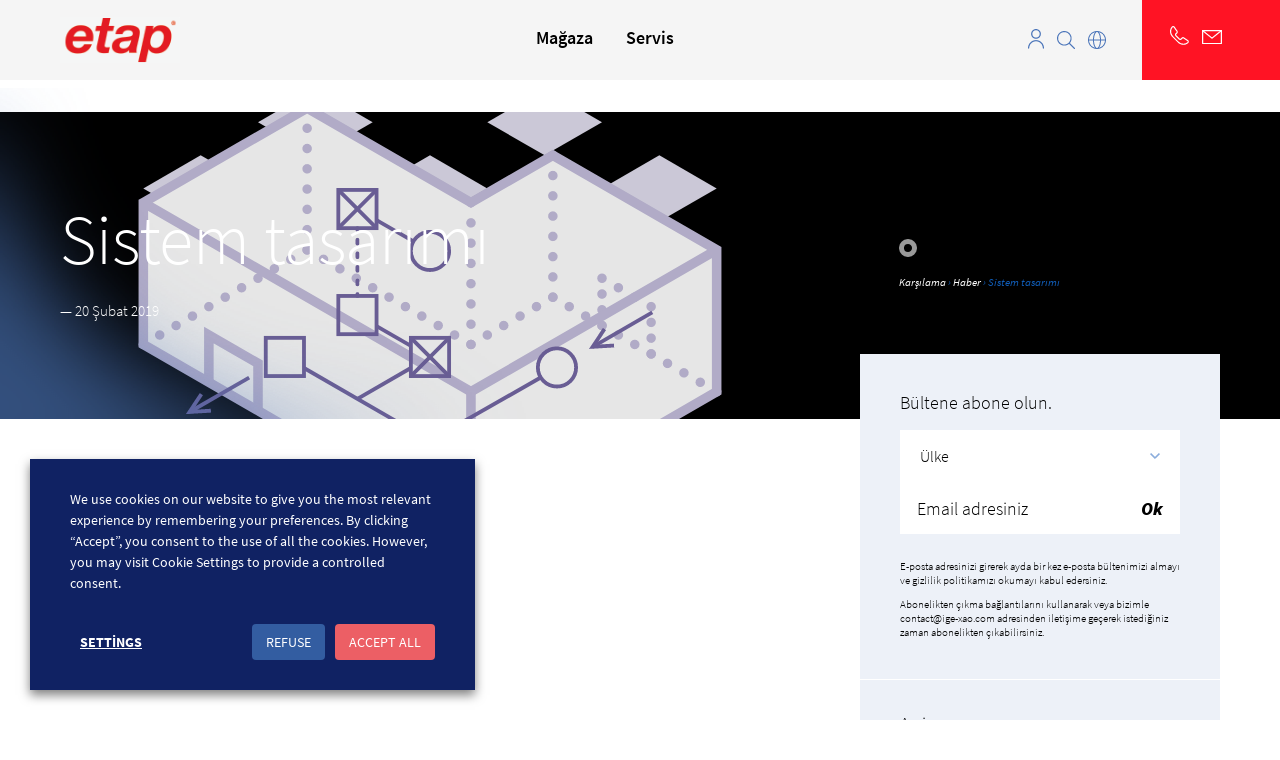

--- FILE ---
content_type: text/html; charset=UTF-8
request_url: https://www.ige-xao.com/tr/uygulama-alanlar%C4%B1/system-design/
body_size: 27457
content:
<!DOCTYPE html>
<html lang="tr-TR">

<head>
    <meta charset="UTF-8">
    <meta name="viewport" content="width=device-width, initial-scale=1.0, maximum-scale=1.0, user-scalable=0" />
    <meta http-equiv="X-UA-Compatible" content="IE=Edge">

    
   

        <title>Sistem tasarımı | IGE-XAO  -- -968
    </title>

    <link rel="preconnect" href="https://fonts.gstatic.com">

    <link rel="preload" href="https://www.ige-xao.com/wp-content/themes/igexao/js/libs/animate.min.css" as="style" onload="this.onload=null;this.rel='stylesheet'">
    <noscript>
        <link rel="stylesheet" type="text/css" href="https://www.ige-xao.com/wp-content/themes/igexao/js/libs/animate.min.css">
    </noscript>
    <link rel='stylesheet' href='https://www.ige-xao.com/wp-content/themes/igexao/style.css' type='text/css' />
    
    <meta name='robots' content='max-image-preview:large' />
<link rel="alternate" hreflang="fr-fr" href="https://www.ige-xao.com/fr/domaines/system-design/" />
<link rel="alternate" hreflang="en-us" href="https://www.ige-xao.com/en/applications-fields/system-design/" />
<link rel="alternate" hreflang="de-de" href="https://www.ige-xao.com/de/anwendungsgebiete/system-design/" />
<link rel="alternate" hreflang="es-es" href="https://www.ige-xao.com/es/campos-de-aplicación/system-design/" />
<link rel="alternate" hreflang="it-it" href="https://www.ige-xao.com/it/campi-di-applicazione/system-design/" />
<link rel="alternate" hreflang="nl-nl" href="https://www.ige-xao.com/nl/toepassingsgebieden/system-design/" />
<link rel="alternate" hreflang="pt-br" href="https://www.ige-xao.com/pt-br/campos-de-aplicação/system-design/" />
<link rel="alternate" hreflang="da-dk" href="https://www.ige-xao.com/da/anvendelsesområder/system-design/" />
<link rel="alternate" hreflang="pl-pl" href="https://www.ige-xao.com/pl/obszary-zastosowania/system-design/" />
<link rel="alternate" hreflang="tr-tr" href="https://www.ige-xao.com/tr/uygulama-alanları/system-design/" />
<link rel="alternate" hreflang="zh-cn" href="https://www.ige-xao.com/zh-hans/yingyong-lingyu/system-design/" />
<link rel="alternate" hreflang="en-gb" href="https://www.ige-xao.com/en-uk/domaines/system-design/" />
<link rel="alternate" hreflang="x-default" href="https://www.ige-xao.com/en/applications-fields/system-design/" />
<link rel="https://api.w.org/" href="https://www.ige-xao.com/tr/wp-json/" /><link rel="canonical" href="https://www.ige-xao.com/tr/uygulama-alanları/system-design/" />
<meta name="generator" content="WPML ver:4.6.15 stt:65,60,12,38,68,1,4,3,13,66,27,41,43,42,2,54,67;" />
<!-- Google tag (gtag.js) -->
<script type="text/plain" data-cli-class="cli-blocker-script"  data-cli-category="necessary" data-cli-script-type="necessary" data-cli-block="true" data-cli-block-if-ccpa-optout="false" data-cli-element-position="head" src="https://www.googletagmanager.com/gtag/js?id=UA-217407-15" integrity="sha384-pKkGqKltHgQbKQ/oru5X4+epVSIue9YeD+2H2kZYa5eK8qStkubdex+TXOdO8jyO" crossorigin="anonymous"></script>
<script type="text/plain" data-cli-class="cli-blocker-script"  data-cli-category="necessary" data-cli-script-type="necessary" data-cli-block="true" data-cli-block-if-ccpa-optout="false" data-cli-element-position="head">
  window.dataLayer = window.dataLayer || [];
  function gtag(){dataLayer.push(arguments);}
  gtag('js', new Date());

  gtag('config', 'UA-217407-15');
</script><!-- Google tag (gtag.js) -->
<script type="text/plain" data-cli-class="cli-blocker-script"  data-cli-category="necessary-it" data-cli-script-type="necessary-it" data-cli-block="true" data-cli-block-if-ccpa-optout="false" data-cli-element-position="head" src="https://www.googletagmanager.com/gtag/js?id=UA-217407-4" integrity="sha384-sxkBsCyr5vVjmWVGGKslNJV3Tk0sozN3jow4yFlngF9qYmkMcSAgBrC1eFLTmXEn" crossorigin="anonymous"></script>
<script type="text/plain" data-cli-class="cli-blocker-script"  data-cli-category="necessary-it" data-cli-script-type="necessary-it" data-cli-block="true" data-cli-block-if-ccpa-optout="false" data-cli-element-position="head">
  window.dataLayer = window.dataLayer || [];
  function gtag(){dataLayer.push(arguments);}
  gtag('js', new Date());

  gtag('config', 'UA-217407-4');
</script><!-- GDPRCC / Hotjar Tracking Code for www.ige-xao.com -->
<script type="text/plain" data-cli-class="cli-blocker-script"  data-cli-category="statistical-cookies" data-cli-script-type="statistical-cookies" data-cli-block="true" data-cli-block-if-ccpa-optout="false" data-cli-element-position="head">
  (function(h,o,t,j,a,r){
    h.hj=h.hj||function(){(h.hj.q=h.hj.q||[]).push(arguments)};
    h._hjSettings={hjid:900238,hjsv:6};
    a=o.getElementsByTagName('head')[0];
    r=o.createElement('script');r.async=1;
    r.src=t+h._hjSettings.hjid+j+h._hjSettings.hjsv;
    a.appendChild(r);
  })(window,document,'https://static.hotjar.com/c/hotjar-','.js?sv=');
</script>
<!-- END / GDPRCC / Hotjar Tracking Code for www.ige-xao.com --><!-- Start VWO Async Smartcode -->
        <script type="text/plain" data-cli-class="cli-blocker-script"  data-cli-category="statistical-cookies" data-cli-script-type="statistical-cookies" data-cli-block="true" data-cli-block-if-ccpa-optout="false" data-cli-element-position="head">
            if (window.__igexaoScripts && window.__igexaoScripts.vwo) {
                console.log('[RUN] VWO');

                window._vwo_code = window._vwo_code || (function(){
                var account_id=288884,
                settings_tolerance=2000,
                library_tolerance=2500,
                use_existing_jquery=false,
                is_spa=1,
                hide_element='body',

                /* DO NOT EDIT BELOW THIS LINE */
                f=false,d=document,code={use_existing_jquery:function(){return use_existing_jquery;},library_tolerance:function(){return library_tolerance;},finish:function(){if(!f){f=true;var a=d.getElementById('_vis_opt_path_hides');if(a)a.parentNode.removeChild(a);}},finished:function(){return f;},load:function(a){var b=d.createElement('script');b.src=a;b.type='text/javascript';b.innerText;b.onerror=function(){_vwo_code.finish();};d.getElementsByTagName('head')[0].appendChild(b);},init:function(){
                settings_timer=setTimeout('_vwo_code.finish()',settings_tolerance);var a=d.createElement('style'),b=hide_element?hide_element+'{opacity:0 !important;filter:alpha(opacity=0) !important;background:none !important;}':'',h=d.getElementsByTagName('head')[0];a.setAttribute('id','_vis_opt_path_hides');a.setAttribute('type','text/css');if(a.styleSheet)a.styleSheet.cssText=b;else a.appendChild(d.createTextNode(b));h.appendChild(a);this.load('//dev.visualwebsiteoptimizer.com/j.php?a='+account_id+'&u='+encodeURIComponent(d.URL)+'&f='+(+is_spa)+'&r='+Math.random());return settings_timer; }};window._vwo_settings_timer = code.init(); return code; }());
            }
        </script>
        <!-- End VWO Async Smartcode --><!-- SendinBlue -->
<script type="text/plain" data-cli-class="cli-blocker-script"  data-cli-category="marketing-cookies" data-cli-script-type="marketing-cookies" data-cli-block="true" data-cli-block-if-ccpa-optout="false" data-cli-element-position="head">
(function() {
    window.sib = {
        equeue: [],
        client_key: "u9kn95ex2tnc88uvhbexl1h5"
    };

    window.sendinblue = {};
    for (var j = ['track', 'identify', 'trackLink', 'page'], i = 0; i < j.length; i++) {
    (function(k) {
        window.sendinblue[k] = function() {
            var arg = Array.prototype.slice.call(arguments);
            (window.sib[k] || function() {
                    var t = {};
                    t[k] = arg;
                    window.sib.equeue.push(t);
                })(arg[0], arg[1], arg[2]);
            };
        })(j[i]);
    }
    var n = document.createElement("script"),
        i = document.getElementsByTagName("script")[0];
    n.type = "text/javascript", n.id = "sendinblue-js", n.async = !0, n.src = "https://sibautomation.com/sa.js?key=" + window.sib.client_key, i.parentNode.insertBefore(n, i), window.sendinblue.page();
})();
</script><!-- Start VWO Async Smartcode -->
        <script type="text/plain" data-cli-class="cli-blocker-script"  data-cli-category="non-necessary" data-cli-script-type="non-necessary" data-cli-block="true" data-cli-block-if-ccpa-optout="false" data-cli-element-position="head">
            if (window.__igexaoScripts && window.__igexaoScripts.vwo) {
                console.log('[RUN] VWO');

                window._vwo_code = window._vwo_code || (function(){
                var account_id=288884,
                settings_tolerance=2000,
                library_tolerance=2500,
                use_existing_jquery=false,
                is_spa=1,
                hide_element='body',

                /* DO NOT EDIT BELOW THIS LINE */
                f=false,d=document,code={use_existing_jquery:function(){return use_existing_jquery;},library_tolerance:function(){return library_tolerance;},finish:function(){if(!f){f=true;var a=d.getElementById('_vis_opt_path_hides');if(a)a.parentNode.removeChild(a);}},finished:function(){return f;},load:function(a){var b=d.createElement('script');b.src=a;b.type='text/javascript';b.innerText;b.onerror=function(){_vwo_code.finish();};d.getElementsByTagName('head')[0].appendChild(b);},init:function(){
                settings_timer=setTimeout('_vwo_code.finish()',settings_tolerance);var a=d.createElement('style'),b=hide_element?hide_element+'{opacity:0 !important;filter:alpha(opacity=0) !important;background:none !important;}':'',h=d.getElementsByTagName('head')[0];a.setAttribute('id','_vis_opt_path_hides');a.setAttribute('type','text/css');if(a.styleSheet)a.styleSheet.cssText=b;else a.appendChild(d.createTextNode(b));h.appendChild(a);this.load('//dev.visualwebsiteoptimizer.com/j.php?a='+account_id+'&u='+encodeURIComponent(d.URL)+'&f='+(+is_spa)+'&r='+Math.random());return settings_timer; }};window._vwo_settings_timer = code.init(); return code; }());
            }
        </script>
        <!-- End VWO Async Smartcode -->	<noscript><style>.woocommerce-product-gallery{ opacity: 1 !important; }</style></noscript>
	<style id='wp-fonts-local' type='text/css'>
@font-face{font-family:Inter;font-style:normal;font-weight:300 900;font-display:fallback;src:url('https://www.ige-xao.com/wp-content/plugins/woocommerce/assets/fonts/Inter-VariableFont_slnt,wght.woff2') format('woff2');font-stretch:normal;}
@font-face{font-family:Cardo;font-style:normal;font-weight:400;font-display:fallback;src:url('https://www.ige-xao.com/wp-content/plugins/woocommerce/assets/fonts/cardo_normal_400.woff2') format('woff2');}
</style>
<link rel="icon" href="https://www.ige-xao.com/wp-content/uploads/cropped-logo-ige-xao-32x32.jpg" sizes="32x32" />
<link rel="icon" href="https://www.ige-xao.com/wp-content/uploads/cropped-logo-ige-xao-192x192.jpg" sizes="192x192" />
<link rel="apple-touch-icon" href="https://www.ige-xao.com/wp-content/uploads/cropped-logo-ige-xao-180x180.jpg" />
<meta name="msapplication-TileImage" content="https://www.ige-xao.com/wp-content/uploads/cropped-logo-ige-xao-270x270.jpg" />
		<style type="text/css" id="wp-custom-css">
			.page-id-168875 .cacher{
	
	display:block !important
}
.productMore {
    margin: 40px -20px 40px 20px; !important
   
}
@media only screen and (max-width: 767px) {
    .siteHeader .siteHeader__nav>nav .subMenu a, .siteHeader .siteHeader__nav>nav .subMenu span {
        color: #000;
        font-weight: 300;
    }
	.siteHeader .menu__shop>.subMenu>.wrapper>ul>li {
    width: 100%;
    padding: 0;
}
}



.page-id-276317 .page__head, .page-id-280870 .page__head,
.page-id-280874 .page__head,  
.page-id-280875 .page__head
{display:none !important}

.page-id-280870  .page__contentWrap, 
.page-id-276317  .page__contentWrap, .page-id-280875  .page__contentWrap, 
.page-id-280874  .page__contentWrap

{
   margin-top:78px
}
.page-id-280870  .page__main .wrapper, .page-id-276317 .page__main .wrapper, .page-id-280874 .page__main .wrapper, .page-id-280875  .page__main .wrapper{width:100%}



.page-id-278660 .page__textSimple,
.page-id-278658 .page__textSimple,
.page-id-277571 .page__textSimple,
.page-id-278658 .page__textSimple,
.page-id-277428 .page__textSimple,
.page-id-278662 .page__textSimple,
.page-id-278661 .page__textSimple,
.page-id-187826 .page__textSimple, .page-id-274130 .page__textSimple,
.page-id-228698 .page__textSimple,
.page-id-274175 .page__textSimple,
.page-id-274190 .page__textSimple,
.page-id-274189 .page__textSimple,
.page-id-274188 .page__textSimple,
.page-id-274186 .page__textSimple,
.page-id-274191 .page__textSimple,
.page-id-274187 .page__textSimple,
.page-id-274184 .page__textSimple,
.page-id-274183 .page__textSimple,
.page-id-274182 .page__textSimple, .page-id-274666 .page__textSimple, .page-id-275557 .page__textSimple ,.page-id-275558 .page__textSimple ,.page-id-275559 .page__textSimple
{max-width:100% !important}
.formations__table__col {
    text-align: center;
    justify-content: center;
}
.download-alpi{color:#fff !important;text-decoration:none !important;padding:10px 20px;background-color:#e51120;width:170px}

#id{text-align:center}
.container_indus{
display: flex;
            flex-wrap: wrap;
            width: 100%;
       
	
}

.indus{
 background-color: #4CAF50;
            flex: 1 1 calc(24% - 15px); 
	 line-height: 250px;
            height: 150px;
margin: 10px;text-align:center;  background-size: cover;
            background-position: center;color:#FFFFFF;font-weight:bold}
.indus a{color:#FFF;text-decoration:none}

.page-id-272146 .page__textSimple,  .page-id-279281 .page__textSimple,  .page-id-279280 .page__textSimple,  .page-id-279279 .page__textSimple{max-width:100%}
.indus:nth-child(1) { background-image: url('https://www.ige-xao.com/wp-content/uploads/automation.jpg'); }
        .indus:nth-child(2) { background-image: url('https://www.ige-xao.com/wp-content/uploads/aerospace-scaled.jpg'); }
        .indus:nth-child(3) { background-image: url('https://www.ige-xao.com/wp-content/uploads/railway-scaled.jpg'); }
		.indus:nth-child(4) { background-image: url('https://www.ige-xao.com/wp-content/uploads/naval-engineering.jpg'); }
        .indus:nth-child(5) { background-image: url('https://www.ige-xao.com/wp-content/uploads/automative.png'); }
        .indus:nth-child(6) { background-image: url('https://www.ige-xao.com/wp-content/uploads/power-and-energy.jpg'); }
        .indus:nth-child(7) { background-image: url('https://www.ige-xao.com/wp-content/uploads/building-technologies.jpg'); }
        .indus:nth-child(8) { background-image: url('https://www.ige-xao.com/wp-content/uploads/equipment.jpg'); }
.carre{
 background-color: #F5F5F7;
            flex: 1 1 calc(24% - 15px); 
	 
            height: 130px;
margin: 10px;text-align:center;  background-size: cover;
            background-position: center;color:#000000;font-weight:bold;padding: 30px 0px;}

.block {
            flex: 1 1 calc(33.33% - 20px); 
            min-height: 100px;
            margin: 10px;
         
        }

.page__blocText+.page__blocText {
	border-top: 0px solid #d2d2d7;
margin-top: 0px;
padding-top: 0px;
	clear:both;
	padding-bottom:0px
}

.pageBlocBlue__wrap {
border-top: 1px solid #d2d2d7;
padding-top: 26px;
margin-top: 51px;
}

.page__blocBlue {
background: #F5F5F7;
width: 100%;
padding: 60px 0 82px;
}

.swiper-button-next, .swiper-button-prev{color:#FFF !important}
@media only screen and (max-width: 767px) {
	.swiper-button-next, .swiper-button-prev{display:none !important}
	
	.swiper-horizontal>.swiper-pagination-bullets {
    bottom: var(--swiper-pagination-bottom, -46px) !important;
   
}
	
	
	.nivo-html-caption .homeIntro__title img{width: 183px !important;
    z-index: 1000000;
    height: auto !important;}
	
	.homeIntro__title span{font-size:12px !important;font-weight:100 !important}
	
	.box{padding-bottom:10px}

   .swiper-slide img {
        height: 368px !important;
    }
	.homeIntro__wrap .swiper-container .swiper-wrapper {
   
    margin-top: -53px;
}
    .nivo-html-caption {
        top: 41% !important;
    }
	.homeIntro__wrap {
   
    margin-top: -29px;
}
	
	
	
	
.page-id-187826 iframe, 
.page-id-274130 iframe,
.page-id-228698 iframe,
.page-id-274175 iframe,
.page-id-274190 iframe,
.page-id-274189 iframe,
.page-id-274188 iframe,
.page-id-274186 iframe,
.page-id-274191 iframe,
.page-id-274187 iframe,
.page-id-274184 iframe,
.page-id-274183 iframe,
.page-id-274182 iframe
	{width:100% !important;height:250px !important}
	.carre, .indus {flex: 1 1 calc(50% - 15px);}
	.absolu {
    position: static !important;
    height: 180px !important;
    text-align: center !important;
    padding: 0px  !important;
}
	.box33 {
    padding: 81px 0px 30px 0 !important;
    background-position: right !important;
}
	.qua{        width: 100% !important;
        padding-top: 66px !important;
        min-height: 150px !important;}
	.pageSupport__gridItem{width:100%}
.tree{width:100% !important}
#reseaux{width:150px !important;
float:left !important;
margin:10px !important}

}

.page-id-274666 .page__head, .page-id-275557 .page__head, .page-id-275558 .page__head, .page-id-275559 .page__head {
background-image:url("https://www.ige-xao.com/wp-content/uploads/website-banner-caneco-scaled.jpg");
	 background-repeat: no-repeat;
    background-size: cover;
    background-position: center center;padding: 182px 0 83px 0;min-height:480px}

.page-id-274666 .page__head h1, .page-id-275557 .page__head h1, .page-id-275558 .page__head h1, .page-id-275559 .page__head h1{
    max-width: 459px;
}
.page-id-274666 .page__content .page__columnsTwo .grid--half p, .page-id-275557 .page__content .page__columnsTwo .grid--half p, .page-id-275558 .page__content .page__columnsTwo .grid--half p,
 .page-id-275559 .page__content .page__columnsTwo .grid--half p {
    margin: 0;
    max-width: 100%;
}
.page-id-274666 .page__textSimple a, .page-id-275557 .page__textSimple a, 
.page-id-275558 .page__textSimple a, .page-id-275559 .page__textSimple a {text-decoration:none;list-style:bullets;} 
.qua{width: 47%;
    float: left;
    margin: 27px 18px;
    background-color: #f5f5f7;
    text-align: center;
    padding: 400px 0 10px 0;min-height:642px}
.qua1{background-image:url("https://www.ige-xao.com/wp-content/uploads/pr-caneco-pv.png");
	 background-repeat: no-repeat;
    background-size: cover;color:#FFF}
.qua4{background-image:url("https://www.ige-xao.com/wp-content/uploads/pr-caneco-implantation.png");
	 background-repeat: no-repeat;
    background-size: cover;color:#FFF}
.qua2{background-image:url("https://www.ige-xao.com/wp-content/uploads/pr-caneco-bt.png");
	 background-repeat: no-repeat;
    background-size: cover;color:#FFF}
.qua3{background-image:url("https://www.ige-xao.com/wp-content/uploads/pr-caneco-bim.png");
	 background-repeat: no-repeat;
    background-size: cover;color:#FFF}
.qua4 h2, .qua1 h2, .qua3 h2,.qua2 h2, .box33 h3{color:#FFF !important;font-weight:500}
.link1, .link2, .link3, .link4{font-weight:500;margin:5px}

.link1{color: #fff !important;
    text-decoration: none !important;
    padding: 10px 20px;
    background-color: #e51120;}

.link3{color: #fff !important;
    text-decoration: none !important;
    padding: 10px 20px;
    background-color: #e51120;}

.link2, 
.link4{color:#FFF !important}
.box33{background-image:url("https://www.ige-xao.com/wp-content/uploads/caneco-banner.png");
	 background-repeat: no-repeat;
	background-position:center center;
    background-size: cover;color:#FFF;height:320px;padding:150px 0px 30px 0}
.absolu{position:absolute;bottom: 15px; 
	left: 110px; }
	.tree{width: 31%;
    margin: 10px;
    float: left;
    font-size: 16px;}
.tree h3, .tree p {
    margin: 2px;
}
.tree img{float:left}
.page-id-274666 .page__blocText+.page__blocText, .page-id-275557 .page__blocText+.page__blocText,
.page-id-275558 .page__blocText+.page__blocText, .page-id-275559 .page__blocText+.page__blocText{border:0px}

.page-id-274666 .page__textSimple, .page-id-274666 .page__blocText+.page__blocText, .page-id-274666  .page__blocText,
.page-id-275557 .page__textSimple, .page-id-275557 .page__blocText+.page__blocText, .page-id-275557  .page__blocText,
.page-id-275558 .page__textSimple, .page-id-275558 .page__blocText+.page__blocText, .page-id-275558  .page__blocText,
.page-id-275559 .page__textSimple, .page-id-275559 .page__blocText+.page__blocText, .page-id-275559  .page__blocText 
{margin-top:0px;padding-bottom:2px;margin-bottom:0px}
.separ{height:1px;width:100%;background-color:#dedede;clear:both;float:left}
#f_Description{opacity:1}
.link1:hover{background:#3C3C3C}
.link3:hover{background:#FFF;color:#ff1324 !important}
.link4:hover{text-decoration:underline !important}
.qua p{font-weight:400}
.page__head{
background-position: top !important;
    padding: 0 !important;
    margin-top: 112px !important;}

.page-id-275559 .pageHead__breadcrumb, .page-id-275558 .pageHead__breadcrumb, .page-id-275557 .pageHead__breadcrumb, .page-id-274666 .pageHead__breadcrumb{display:none !important}
/*changement Menu */
.siteHeader .menu__shop .menu__icon svg{display:none}
.siteHeader .menu__shop>.subMenu>.wrapper>ul>li>a span{padding-left:0px;font-size: 16px;
    color: #ed1c24;
font-weight: 600;
border-bottom: .5px solid #ddd;white-space: break-spaces;
    line-height: 1.2em !important;padding-bottom:10px;padding-bottom: 10px;
    min-height: 40px;}
.siteHeader .subMenu{background-color:#FFF !important}
.siteHeader .menu__shop .subMenu .subMenu li a {
    font-size: 14px;
    line-height: 1.5;
    font-weight: 400;
	color:#333
}
.subMenu li a:hover {
   
	color:#105cb6
}
.menu__description .cta--default{background-color:#ed1c24;color:#FFFFFF !important;padding:5px 20px}
.siteHeader .menu__shop .menu__description .menu__text{text-align:center}
.menu__description a{font-size:14px !important;font-weight:400}
.siteHeader .menu__shop .menu__img {
    width: 62%;
}
.siteHeader .menu__shop>.subMenu>.wrapper>ul>li>a{cursor:auto}
.siteHeader .menu__shop>.subMenu{min-height:200px}
.page-id-182207 .page__textSimple {
	max-width: 100%;}

.page-id-182207 .page__textSimple  table th{border:
	1px solid #edf1f8;}
.page-id-182207 .page__textSimple  table th{background-color:#d9d9d9;font-weight:500}
.page-id-182207 .page__textSimple  table td, .page-id-182207 .page__textSimple  table th {padding: 6px 10px;text-align:center;border:
	1px solid #edf1f8;vertical-align:middle}
.page-id-182207 .page__textSimple table td{padding:5px 10px;font-weight: 500;
    font-size: 13px;
}
ul ul{margin-left:20px}
.pageAccordion_v2 ul{margin-top:5px}
.grid--half img {
    border-top-left-radius: 0px !important;
    border-top-right-radius: 0px !important;
}
.page-id-265641 .page__textSimple {
    max-width: 100% !important;
    margin-top: 70px;
}

.swiper-pagination-horizontal.swiper-pagination-bullets .swiper-pagination-bullet {
     background-color: #f00;
    width: 46px;
    border-radius: 4px;
}
.home__intro {
  
    height: 80vh;
   
}
.page-id-278664 .page__textSimple {
    max-width: 100%;
  
}
.tag_product{background: red;
    color: #fff;
    padding: 2px 10px;
	border-radius: 3px;    margin: 0px 5px !important;
    float: left;}
.page-id-185164 #training_de{display:block !important}
#training_de a {
    display: block;
    float: left;
    background-color: #edf1f8;
    padding: 13px 10px;
    text-decoration: none;
    margin: 8px;
    width: 300px;
    line-height: 34px;
	font-weight:bold
}
.blue_tag{ background-color: #4d77ba !important;}
.violet_tag{ background-color: #7126FF !important;}
.box a {  font-size: 17px; }
.homeTrustpilot {
  border-top: 0px;
    padding: 28px;
    background-color: #F5F5F7;
    border-radius: 5px;
    padding-top: 1px;
}

/* Codes Makenzi */
.page__head h1 {
    max-width: 450px !important;
}		</style>
		
    <meta name="description" content="Logiciel de CAO -- -968" />

    <meta property="og:type" content="website" />
    <meta property="og:site_name" content="IGE+XAO" />

    <meta property="og:url" content="https://www.ige-xao.com/tr/uygulama-alanları/system-design/" />
    <meta property="og:image" content="https://www.ige-xao.com/wp-content/themes/igexao/img/og.jpg" />
    <meta property="og:title" content="Sistem tasarımı" />

    <meta name="twitter:card" content="summary_large_image" />
    <meta name="twitter:site" content="@mashvp" />
    <meta name="twitter:creator" content="@mashvp" />
    <meta name="twitter:title" content="Sistem tasarımı" />

    <meta name="twitter:image" content="https://www.ige-xao.com/wp-content/themes/igexao/img/tw.jpg" />

    <meta name="google-site-verification" content="LCO2KGvOv3O7cdGSSM8BUt8D0Ct3IptbXkjGenQjRE0" />

    <link rel="icon" type="image/png" href="https://www.ige-xao.com/wp-content/themes/igexao/img/favicon.png" />

    <!--datatable-->

   <link rel="stylesheet" href="https://cdn.datatables.net/1.13.4/css/jquery.dataTables.min.css" integrity="sha384-hkk2Flj2H/aasukwICQRbqkBP6noLNP9GlCSSOdIdAgPOA/K99hy0+A1LFzVmvD+" crossorigin="anonymous">



    <!--Fin datatable-->

    
<script data-script="igexao-gdpr-scripts">
    window.__igexaoScripts = {
        gtmConversion: false,
        vwo: false,
        capterra: false,
    };
</script>

<!-- GTM conversion tracking -->
<script>
    (function() {
        if (window.__igexaoScripts && window.__igexaoScripts.gtmConversion) {
            console.log('[RUN] GTAG');

            if (window.gtag) {
                gtag(
                    'event',
                    'conversion',
                    { 'send_to': 'AW-1070060789/6nnGCKj-p6YBEPWpn_4D' }
                );
            }
        }
    })();
</script>
<!-- END GTM conversion tracking -->
    <link rel="stylesheet" href="https://unpkg.com/swiper/swiper-bundle.css" integrity="sha384-r+hK+iT1mZcHyzszM09vg64XQ+w6txaQVBPnBK0p3uh6W9TC95ORa+kv4nnn/evQ" crossorigin="anonymous">
    <link rel="stylesheet" href="https://unpkg.com/swiper/swiper-bundle.min.css" integrity="sha384-9kDDKx/5+oRQIb/Ce7grsjaS0AWcNd9aPYY7ubOmUBUO3GovHz5BO0RliSAPq2S/" crossorigin="anonymous">

    <script src="https://unpkg.com/swiper/swiper-bundle.js" integrity="sha384-1M5Z1TjRbJPz/4+0hAe3t/j1FUKfxgjvd8Gj+/c7bCYak24UiORX0WcYR5WLAito" crossorigin="anonymous"></script>
    <script src="https://unpkg.com/swiper/swiper-bundle.min.js" integrity="sha384-Z8zwe4UlCA9xiPVMGPhmzBsPAEVtt/gabOsU+0A8Lf67I0MjHjP+UzNYng2CtJar" crossorigin="anonymous"></script>

 

    <!-- LinkedIn scripts -->
    <script type="text/javascript">
        _linkedin_partner_id = "3227369";
        window._linkedin_data_partner_ids = window._linkedin_data_partner_ids || [];
        window._linkedin_data_partner_ids.push(_linkedin_partner_id);
    </script>

    <script type="text/javascript">
        (function() {
            var s = document.getElementsByTagName("script")[0];
            var b = document.createElement("script");
            b.type = "text/javascript";
            b.async = true;
            b.src = "https://snap.licdn.com/li.lms-analytics/insight.min.js";
            s.parentNode.insertBefore(b, s);
        })();
    </script>

    <noscript>
        <img height="1" width="1" style="display:none;" alt="" src="https://px.ads.linkedin.com/collect/?pid=3227369&fmt=gif" />
    </noscript>
    <!-- End LinkedIn scripts -->

    <!--  constent google -->

    <script defer>
        const consentStatistical = document.cookie
            .split("; ")
            .find((row) => row.startsWith("cookielawinfo-checkbox-statistical-cookies"))
            ?.split("=")[1];

        const consentMarketing = document.cookie
            .split("; ")
            .find((row) => row.startsWith("cookielawinfo-checkbox-marketing-cookies"))
            ?.split("=")[1];

        if (window.gtag) {
            if (consentStatistical == "yes") {
                gtag("consent", "update", {
                    analytics_storage: "granted",
                });
            }

            if (consentMarketing == "yes") {
                gtag("consent", "update", {
                    ad_storage: "granted",
                });
            }
        }
    </script>


    <!-- Meta Pixel Code -->
    <script>
        ! function(f, b, e, v, n, t, s) {
            if (f.fbq) return;
            n = f.fbq = function() {
                n.callMethod ?
                    n.callMethod.apply(n, arguments) : n.queue.push(arguments)
            };
            if (!f._fbq) f._fbq = n;
            n.push = n;
            n.loaded = !0;
            n.version = '2.0';
            n.queue = [];
            t = b.createElement(e);
            t.async = !0;
            t.src = v;
            s = b.getElementsByTagName(e)[0];
            s.parentNode.insertBefore(t, s)
        }(window, document, 'script',
            'https://connect.facebook.net/en_US/fbevents.js');
        fbq('init', '896310001577295');
        fbq('track', 'PageView');
    </script>
    <noscript><img height="1" width="1" style="display:none" src="https://www.facebook.com/tr?id=896310001577295&ev=PageView&noscript=1" /></noscript>
    <!-- End Meta Pixel Code -->

</head>

<body data-rsssl=1 class="domaine-template-default single single-domaine postid-181278 theme-igexao woocommerce-no-js">
    
    <header class="siteHeader" >
        <div class="wrapper siteHeader__wrapper">

            <div class="siteHeader__logo"><a href="https://www.ige-xao.com/tr/"><img src="https://www.ige-xao.com/wp-content/themes/igexao/img/logo.gif" class="siteLogo" alt="IGE+XAO" height='46' width="120"></a></div>
            
                        <div class="siteHeader__nav--mobile">
                <div class="menuClick">
                    <span class="menuClick--open">Menü</span> <span class="menuClick--close">Yakın</span>
                </div>
            </div>

            
            <div class="siteHeader__nav">
                <nav class="menu-main-navigation-turc-container"><ul id="menu-main-navigation-turc" class="menu"><li id="menu-item-280050"class="menu__shop menu-item menu-item-type-post_type menu-item-object-page menu-item-has-children"><a href="https://www.ige-xao.com/tr/magaza/" data-slug="280050"><span>Mağaza</span></a><div class="menu__description"><div class="menu__img"><img src="https://www.ige-xao.com/wp-content/uploads/caneco-logo-red.png"   alt="IGE XAO Menu"></div><div class="menu__text"><span>Hangi ürünün sizin için uygun olduğunu bilmiyor musunuz ?</span><p>Yardım modülümüzü deneyin</p><a href="https://www.ige-xao.com/tr/help-with-choice/" class="cta--default">Görünüm</a></div></div>
<div class="subMenu"><div class="wrapper"><ul>
	<li id="menu-item-280052"class="menu-item menu-item-type-custom menu-item-object-custom menu-item-has-children"><a href="#" data-slug="electrical-network-design"><span>Electrical Network Design</span></a>
	<div class="subMenu"><div class="wrapper"><ul>
		<li id="menu-item-280061"class="menu-item menu-item-type-post_type menu-item-object-product"><a href="https://www.ige-xao.com/tr/tr/caneco/" data-slug="280061"><span>Caneco</span></a></li>
	</ul></div></div>
</li>
	<li id="menu-item-280063"class="menu-item menu-item-type-custom menu-item-object-custom menu-item-has-children"><a href="#" data-slug="operate-maintain"><span>Operate &#038; Maintain</span></a>
	<div class="subMenu"><div class="wrapper"><ul>
		<li id="menu-item-280075"class="menu-item menu-item-type-post_type menu-item-object-product"><a href="https://www.ige-xao.com/tr/tr/see-electrical/" data-slug="280075"><span>SEE Electrical</span></a></li>
		<li id="menu-item-280065"class="menu-item menu-item-type-post_type menu-item-object-product"><a href="https://www.ige-xao.com/tr/tr/see-electrical-expert/" data-slug="280065"><span>SEE Electrical Expert</span></a></li>
		<li id="menu-item-280066"class="menu-item menu-item-type-post_type menu-item-object-product"><a href="https://www.ige-xao.com/tr/shop/see-gen-e-doc/" data-slug="280066"><span>SEE Gen E-doc</span></a></li>
	</ul></div></div>
</li>
	<li id="menu-item-280067"class="menu-item menu-item-type-custom menu-item-object-custom menu-item-has-children"><a href="#" data-slug="engineer-build"><span>Engineer &#038; Build</span></a>
	<div class="subMenu"><div class="wrapper"><ul>
		<li id="menu-item-280071"class="menu-item menu-item-type-post_type menu-item-object-product"><a href="https://www.ige-xao.com/tr/tr/see-electrical/" data-slug="280071"><span>SEE Electrical</span></a></li>
		<li id="menu-item-280070"class="menu-item menu-item-type-post_type menu-item-object-product"><a href="https://www.ige-xao.com/tr/tr/see-electrical-expert/" data-slug="280070"><span>SEE Electrical Expert</span></a></li>
		<li id="menu-item-280074"class="menu-item menu-item-type-post_type menu-item-object-product"><a href="https://www.ige-xao.com/tr/shop/see-electrical-plm/" data-slug="280074"><span>SEE Electrical PLM</span></a></li>
		<li id="menu-item-280069"class="menu-item menu-item-type-post_type menu-item-object-product"><a href="https://www.ige-xao.com/tr/tr/see-electrical-3d-panel/" data-slug="280069"><span>SEE Electrical 3D Panel</span></a></li>
		<li id="menu-item-280068"class="menu-item menu-item-type-post_type menu-item-object-product"><a href="https://www.ige-xao.com/tr/tr/see-electrical-3d-panel-shop-floor/" data-slug="280068"><span>SEE Electrical 3D Panel Shop Floor</span></a></li>
		<li id="menu-item-280072"class="menu-item menu-item-type-post_type menu-item-object-product"><a href="https://www.ige-xao.com/tr/tr/harness-engineering/" data-slug="280072"><span>Harness Engineering</span></a></li>
		<li id="menu-item-280073"class="menu-item menu-item-type-post_type menu-item-object-product"><a href="https://www.ige-xao.com/tr/shop/see-electrical-harness-manufacturing/" data-slug="280073"><span>SEE Electrical Harness Manufacturing</span></a></li>
	</ul></div></div>
</li>
	<li id="menu-item-280077"class="menu-item menu-item-type-custom menu-item-object-custom menu-item-has-children"><a href="#" data-slug="data-project-management"><span>Data &#038; Project Management</span></a>
	<div class="subMenu"><div class="wrapper"><ul>
		<li id="menu-item-280078"class="menu-item menu-item-type-post_type menu-item-object-product"><a href="https://www.ige-xao.com/tr/tr/see-web-catalogue/" data-slug="280078"><span>SEE Web Catalogue</span></a></li>
		<li id="menu-item-280080"class="menu-item menu-item-type-post_type menu-item-object-product"><a href="https://www.ige-xao.com/tr/tr/see-project-manager/" data-slug="280080"><span>SEE Project Manager</span></a></li>
	</ul></div></div>
</li>
</ul></div></div>
</li>
<li id="menu-item-218656"class="menu-item menu-item-type-custom menu-item-object-custom menu-item-has-children"><a href="#" data-slug="servicos-2"><span>Servis</span></a><div class="menu__description"><div class="menu__img"><img src="https://www.ige-xao.com/wp-content/uploads/Services.jpg"  alt="IGE XAO Menu"></div><div class="menu__text"><p>Shaping the Future of the Electrical PLM, CAD and Simulation</p></div></div>
<div class="subMenu"><div class="wrapper"><ul>
	<li id="menu-item-277580"class="menu-item menu-item-type-custom menu-item-object-custom"><a href="https://etap.com/company/careers" data-slug="kariyer"><span>Kariyer</span></a></li>
</ul></div></div>
</li>
</ul></nav>
                <div class="siteHeader__secondNav__mobile">
                    <a href="https://www.ige-xao.com/tr/hesabim/">Hesabım</a>
                    <a href="https://www.ige-xao.com/tr/alisveris-karti/">Sepetim</a>

                    <div class="secondNav__search"><form class="site__search" method="get" id="form" action="https://www.ige-xao.com/tr//">
	<label for="s">Arama</label>
  <input type="text" required value="" name="s" id="s" autocomplete="off">

  <input type="submit" id="submit" value="ok">

  </form>
</div>
                </div>

                <div class="siteHeader__footerNav__mobile">
                    <div class="translateMenu iconSvg" >
                        <svg xmlns="http://www.w3.org/2000/svg" width="18" height="18" viewBox="0 0 18 18">
  <g fill="#4C76BA" fill-rule="evenodd">
    <path d="M9,1 C4.589,1 1,4.589 1,9 C1,13.411 4.589,17 9,17 C13.411,17 17,13.411 17,9 C17,4.589 13.411,1 9,1 M9,18 C4.038,18 0,13.963 0,9 C0,4.038 4.038,0 9,0 C13.963,0 18,4.038 18,9 C18,13.963 13.963,18 9,18"/>
    <path d="M9,1 C7.581,1 6,4.286 6,9 C6,13.715 7.581,17 9,17 C10.419,17 12,13.715 12,9 C12,4.286 10.419,1 9,1 M9,18 C6.72,18 5,14.131 5,9 C5,3.869 6.72,0 9,0 C11.28,0 13,3.869 13,9 C13,14.131 11.28,18 9,18"/>
    <path d="M17.5,9.5 L0.5,9.5 C0.224,9.5 0,9.276 0,9 C0,8.724 0.224,8.5 0.5,8.5 L17.5,8.5 C17.776,8.5 18,8.724 18,9 C18,9.276 17.776,9.5 17.5,9.5"/>
  </g>
</svg>                      
                    </div>

                    <div class="contact">
                        <a href="https://www.ige-xao.com/tr/formulaire/?need=Informations" class="iconSvg">
                            <svg xmlns="http://www.w3.org/2000/svg" width="20" height="15" viewBox="0 0 20 15">
  <g fill="#FFF" fill-rule="evenodd">
    <path d="M1.17647059,12.9411765 L18.8235294,12.9411765 L18.8235294,1.17647059 L1.17647059,1.17647059 L1.17647059,12.9411765 Z M19.4117647,14.1176471 L0.588235294,14.1176471 C0.263529412,14.1176471 0,13.8541176 0,13.5294118 L0,0.588235294 C0,0.263529412 0.263529412,0 0.588235294,0 L19.4117647,0 C19.7376471,0 20,0.263529412 20,0.588235294 L20,13.5294118 C20,13.8541176 19.7376471,14.1176471 19.4117647,14.1176471 L19.4117647,14.1176471 Z"/>
    <path d="M10.0001176,8.72929412 C9.86952941,8.72929412 9.73894118,8.68576471 9.63188235,8.59988235 L0.220117647,1.04694118 C-0.0328235294,0.843411765 -0.074,0.472823529 0.129529412,0.219882353 C0.333058824,-0.0318823529 0.703647059,-0.0730588235 0.956588235,0.129294118 L10.0001176,7.38694118 L19.0436471,0.129294118 C19.2965882,-0.0718823529 19.6671765,-0.0342352941 19.8707059,0.219882353 C20.0742353,0.472823529 20.0330588,0.843411765 19.7801176,1.04694118 L10.3683529,8.59988235 C10.2612941,8.68576471 10.1307059,8.72929412 10.0001176,8.72929412"/>
  </g>
</svg>                        </a>
                    </div>
                </div>
            </div>

            <div class="siteHeader__right">
                <div class="siteHeader__secondNav">
                    <!-- <a href="" class="cartMenu iconSvg"></a>-->
                    <div class="accountMenu iconSvg">
            <a href="https://www.ige-xao.com/tr/hesabim/">
            <svg xmlns="http://www.w3.org/2000/svg" width="16" height="20" viewBox="0 0 16 20">
  <g fill="#4C76BA" fill-rule="nonzero">
    <path d="M8,9.84615385 C5.29230769,9.84615385 3.07692308,7.63076923 3.07692308,4.92307692 C3.07692308,2.21538462 5.29230769,0 8,0 C10.7076923,0 12.9230769,2.21538462 12.9230769,4.92307692 C12.9230769,7.63076923 10.7076923,9.84615385 8,9.84615385 Z M8,1.23076923 C5.90769231,1.23076923 4.30769231,2.83076923 4.30769231,4.92307692 C4.30769231,7.01538462 5.90769231,8.61538462 8,8.61538462 C10.0923077,8.61538462 11.6923077,7.01538462 11.6923077,4.92307692 C11.6923077,2.83076923 10.0923077,1.23076923 8,1.23076923 Z"/>
    <path d="M15.3846154,19.6923077 C15.0153846,19.6923077 14.7692308,19.4461538 14.7692308,19.0769231 C14.7692308,15.3846154 11.6923077,12.3076923 8,12.3076923 C4.30769231,12.3076923 1.23076923,15.3846154 1.23076923,19.0769231 C1.23076923,19.4461538 0.984615385,19.6923077 0.615384615,19.6923077 C0.246153846,19.6923077 0,19.4461538 0,19.0769231 C0,14.6461538 3.56923077,11.0769231 8,11.0769231 C12.4307692,11.0769231 16,14.6461538 16,19.0769231 C16,19.4461538 15.7538462,19.6923077 15.3846154,19.6923077 Z"/>
  </g>
</svg>        </a>
    </div>
                    <div class="searchMenu iconSvg" >
                        <svg xmlns="http://www.w3.org/2000/svg" width="18" height="18" viewBox="0 0 18 18">
  <g fill="#4C76BA" fill-rule="evenodd">
    <path d="M7.3125,1.125 C3.900375,1.125 1.125,3.900375 1.125,7.3125 C1.125,10.7235 3.900375,13.5 7.3125,13.5 C10.7235,13.5 13.5,10.7235 13.5,7.3125 C13.5,3.900375 10.7235,1.125 7.3125,1.125 M7.3125,14.625 C3.2805,14.625 0,11.3445 0,7.3125 C0,3.2805 3.2805,0 7.3125,0 C11.3445,0 14.625,3.2805 14.625,7.3125 C14.625,11.3445 11.3445,14.625 7.3125,14.625"/>
    <path d="M17.4375,18 C17.2935,18 17.1495,17.944875 17.03925,17.83575 L11.97675,12.77325 C11.757375,12.55275 11.757375,12.19725 11.97675,11.97675 C12.19725,11.757375 12.55275,11.757375 12.77325,11.97675 L17.83575,17.03925 C18.055125,17.25975 18.055125,17.61525 17.83575,17.83575 C17.7255,17.944875 17.5815,18 17.4375,18"/>
  </g>
</svg>                        <div class="accountMenu__wrap">
                            <form class="site__search" method="get" id="form" action="https://www.ige-xao.com/tr//">
	<label for="s">Arama</label>
  <input type="text" required value="" name="s" id="s" autocomplete="off">

  <input type="submit" id="submit" value="ok">

  </form>
                        </div>
                    </div>

                    <div class="translateMenu iconSvg">
                        <a href="https://www.ige-xao.com/en/choose-your-country-region/"> <svg xmlns="http://www.w3.org/2000/svg" width="18" height="18" viewBox="0 0 18 18">
  <g fill="#4C76BA" fill-rule="evenodd">
    <path d="M9,1 C4.589,1 1,4.589 1,9 C1,13.411 4.589,17 9,17 C13.411,17 17,13.411 17,9 C17,4.589 13.411,1 9,1 M9,18 C4.038,18 0,13.963 0,9 C0,4.038 4.038,0 9,0 C13.963,0 18,4.038 18,9 C18,13.963 13.963,18 9,18"/>
    <path d="M9,1 C7.581,1 6,4.286 6,9 C6,13.715 7.581,17 9,17 C10.419,17 12,13.715 12,9 C12,4.286 10.419,1 9,1 M9,18 C6.72,18 5,14.131 5,9 C5,3.869 6.72,0 9,0 C11.28,0 13,3.869 13,9 C13,14.131 11.28,18 9,18"/>
    <path d="M17.5,9.5 L0.5,9.5 C0.224,9.5 0,9.276 0,9 C0,8.724 0.224,8.5 0.5,8.5 L17.5,8.5 C17.776,8.5 18,8.724 18,9 C18,9.276 17.776,9.5 17.5,9.5"/>
  </g>
</svg></a>

                    </div>






                </div>
                <div class="siteHeader__contact">

                    
                    <a href="https://www.ige-xao.com/tr/contact/" class="iconSvg sideContact__telForm"><svg xmlns="http://www.w3.org/2000/svg" width="19" height="19" viewBox="0 0 19 19">
  <path fill="#FFF" fill-rule="evenodd" d="M3.20564706,1.17517647 C3.05152941,1.17517647 2.89741176,1.23635294 2.78211765,1.35517647 L2.77741176,1.35988235 C0.446823529,3.72341176 0.686823529,7.75752941 3.31388235,10.3528235 L8.48211765,15.5434118 C9.83505882,16.9034118 11.6456471,17.6822353 13.4491765,17.6822353 C15.0032941,17.6822353 16.4315294,17.1057647 17.4715294,16.0622353 L18.0385882,16.3151765 L17.5738824,15.9551765 C17.6703529,15.8304706 17.7127059,15.6763529 17.6927059,15.5210588 C17.6738824,15.3645882 17.5938824,15.2269412 17.4703529,15.1304706 L13.3268235,12.3775294 C13.0832941,12.214 12.7691765,12.2457647 12.5703529,12.4504706 L11.5127059,13.4951765 C11.1374118,13.8575294 10.7127059,14.0304706 10.2197647,14.0245882 C9.74917647,14.0151765 9.30917647,13.8245882 8.98211765,13.4845882 L5.46094118,9.96341176 C5.09505882,9.58576471 4.91976471,9.13870588 4.928,8.66694118 C4.93623529,8.19635294 5.128,7.75635294 5.46917647,7.42929412 L6.49388235,6.39164706 C6.70682353,6.18458824 6.73976471,5.86811765 6.57858824,5.63164706 L3.74447059,1.51635294 C3.68917647,1.42341176 3.65505882,1.37870588 3.61505882,1.34105882 C3.50094118,1.23047059 3.35270588,1.17517647 3.20564706,1.17517647 L3.20564706,1.17517647 Z M13.4491765,18.8587059 C11.3350588,18.8587059 9.22094118,17.9528235 7.648,16.3728235 L2.48211765,11.1857647 C-0.600235294,8.13988235 -0.846117647,3.36105882 1.93741176,0.536352941 C2.61388235,-0.161294118 3.73152941,-0.180117647 4.43035294,0.491647059 C4.55152941,0.608117647 4.65623529,0.743411765 4.74094118,0.892823529 L7.54917647,4.96694118 C8.03388235,5.67870588 7.93741176,6.62929412 7.32211765,7.22694118 L6.29505882,8.26694118 C6.17152941,8.38576471 6.108,8.53282353 6.10447059,8.68929412 C6.10211765,8.84694118 6.15976471,8.99517647 6.26917647,9.10811765 L9.82211765,12.6610588 C9.93858824,12.7822353 10.0844706,12.8457647 10.2421176,12.8481176 C10.3691765,12.8563529 10.5468235,12.7928235 10.6621176,12.6834118 L11.7338824,11.6234118 C12.3232941,11.0163529 13.2691765,10.9198824 13.9832941,11.4010588 L18.1550588,14.1751765 C18.5621176,14.4881176 18.8009412,14.9045882 18.8597647,15.3728235 C18.9185882,15.8398824 18.7927059,16.3034118 18.5044706,16.6763529 C18.4362353,16.7622353 18.3621176,16.8422353 18.2809412,16.914 C17.0421176,18.1598824 15.3185882,18.8587059 13.4491765,18.8587059 L13.4491765,18.8587059 Z"/>
</svg></a>
                    <a href="https://www.ige-xao.com/tr/formulaire/?need=Informations" class="iconSvg"><svg xmlns="http://www.w3.org/2000/svg" width="20" height="15" viewBox="0 0 20 15">
  <g fill="#FFF" fill-rule="evenodd">
    <path d="M1.17647059,12.9411765 L18.8235294,12.9411765 L18.8235294,1.17647059 L1.17647059,1.17647059 L1.17647059,12.9411765 Z M19.4117647,14.1176471 L0.588235294,14.1176471 C0.263529412,14.1176471 0,13.8541176 0,13.5294118 L0,0.588235294 C0,0.263529412 0.263529412,0 0.588235294,0 L19.4117647,0 C19.7376471,0 20,0.263529412 20,0.588235294 L20,13.5294118 C20,13.8541176 19.7376471,14.1176471 19.4117647,14.1176471 L19.4117647,14.1176471 Z"/>
    <path d="M10.0001176,8.72929412 C9.86952941,8.72929412 9.73894118,8.68576471 9.63188235,8.59988235 L0.220117647,1.04694118 C-0.0328235294,0.843411765 -0.074,0.472823529 0.129529412,0.219882353 C0.333058824,-0.0318823529 0.703647059,-0.0730588235 0.956588235,0.129294118 L10.0001176,7.38694118 L19.0436471,0.129294118 C19.2965882,-0.0718823529 19.6671765,-0.0342352941 19.8707059,0.219882353 C20.0742353,0.472823529 20.0330588,0.843411765 19.7801176,1.04694118 L10.3683529,8.59988235 C10.2612941,8.68576471 10.1307059,8.72929412 10.0001176,8.72929412"/>
  </g>
</svg></a>
                    <!-- <a class="iconSvg"><svg xmlns="http://www.w3.org/2000/svg" width="24" height="23" viewBox="0 0 24 23">
  <g fill="none" fill-rule="evenodd" stroke="#FFF">
    <path stroke-width="2" d="M6.31465116,18.0562351 L0.0830232558,20.052567 L2.16348837,14.058874 C-0.115678316,9.88785058 1.11628908,4.74093128 5.06226627,1.94834579 C9.00824347,-0.844239695 14.4836891,-0.444186204 17.9458058,2.88965821 C21.4079226,6.22350263 21.817419,11.4903525 18.9093372,15.282379 C16.0012553,19.0744056 10.6485712,20.2532817 6.31465116,18.0562351 L6.31465116,18.0562351 Z" transform="translate(2 1)"/>
  </g>
</svg>
</a> -->
                </div>
            </div>
        </div>
    </header>

    <!-- classe d'activation : form__popin--active -->
                    <div class="phone__popin form__popin">
            <div class="formPopin__content phone__popin--content">
                <div class="formPopin__close"><svg xmlns="http://www.w3.org/2000/svg" width="10" height="10" viewBox="0 0 10 10">
  <g fill="#8BADDC" fill-rule="evenodd">
    <path d="M8 3.009L3.099 8 2 6.873 5.786 3.009 2 -0.873 3.099 -2z" transform="rotate(90 5 3)"/>
    <path d="M8 7.009L3.099 12 2 10.873 5.786 7.009 2 3.127 3.099 2z" transform="matrix(0 -1 -1 0 12 12)"/>
  </g>
</svg>
</div>

                <div class="phone__popin--title">
                    Bize                </div>
                <div class="phone__popin--number">
                    +33 (0)5 62 74 36 36                </div>
            </div>
        </div>
    

<section class="page__head single__head">
  <div class="wrapper">
    <div class="pageHead__left">
      <div class="pageHead__background" style="background: url('https://www.ige-xao.com/wp-content/uploads/system-design-automation-plant.svg') no-repeat 50% 40%; background-size: cover;"></div>      <div class="pageHead__inner">
        <h1>Sistem tasarımı</h1>
        <div class="pageHead__postInfos"> — 20 Şubat 2019</div>
      </div>
    </div>
    <div class="pageHead__right">
      <div class="pageHead__breadcrumbCircle"></div>
      <!-- !! différence -->
      <div class="pageHead__breadcrumb"><a href="">Karşılama</a> › <a href="https://www.ige-xao.com/en/actualites/">Haber</a> › Sistem tasarımı</div>
    </div>
  </div>
</section>


<div class="page__container wrapper">
  <div>
    <section class="single__content">
                          </section>

    <div class="single__footer">
      <h2><strong> Aynı kategorideki makaleler </strong></h2>

        

      <div class="single__footerList">
              </div>
    </div>
  </div>

  <aside class="single__sidebar">
      <div class="single__sidebarNewsletter">
        <h4>Bültene abone olun.</h4>
        <form class="single__sidebarNewsletter__form" method="post" action="?">
          <div class="aside__selectWrap">
            <div class="aside__select">Ülke</div>
            
<select name="country" onchange="document.querySelector('.aside__select').innerHTML = this.options[this.selectedIndex].innerHTML;" required>
  <option value=""></option>
  <option value="Afghanistan" data-name="Afghanistan" data-code="AF">Afghanistan</option>  <option value="Aland Islands" data-name="Aland Islands" data-code="AX">Aland Islands</option>  <option value="Albania" data-name="Albania" data-code="AL">Albania</option>  <option value="Algeria" data-name="Algeria" data-code="DZ">Algeria</option>  <option value="American Samoa" data-name="American Samoa" data-code="AS">American Samoa</option>  <option value="Andorra" data-name="Andorra" data-code="AD">Andorra</option>  <option value="Angola" data-name="Angola" data-code="AO">Angola</option>  <option value="Anguilla" data-name="Anguilla" data-code="AI">Anguilla</option>  <option value="Antarctica" data-name="Antarctica" data-code="AQ">Antarctica</option>  <option value="Antigua and Barbuda" data-name="Antigua and Barbuda" data-code="AG">Antigua and Barbuda</option>  <option value="Argentina" data-name="Argentina" data-code="AR">Argentina</option>  <option value="Armenia" data-name="Armenia" data-code="AM">Armenia</option>  <option value="Aruba" data-name="Aruba" data-code="AW">Aruba</option>  <option value="Australia" data-name="Australia" data-code="AU">Australia</option>  <option value="Austria" data-name="Austria" data-code="AT">Austria</option>  <option value="Azerbaijan" data-name="Azerbaijan" data-code="AZ">Azerbaijan</option>  <option value="Bahamas" data-name="Bahamas" data-code="BS">Bahamas</option>  <option value="Bahrain" data-name="Bahrain" data-code="BH">Bahrain</option>  <option value="Bangladesh" data-name="Bangladesh" data-code="BD">Bangladesh</option>  <option value="Barbados" data-name="Barbados" data-code="BB">Barbados</option>  <option value="Belarus" data-name="Belarus" data-code="BY">Belarus</option>  <option value="Belgium" data-name="Belgium" data-code="BE">Belgium</option>  <option value="Belize" data-name="Belize" data-code="BZ">Belize</option>  <option value="Benin" data-name="Benin" data-code="BJ">Benin</option>  <option value="Bermuda" data-name="Bermuda" data-code="BM">Bermuda</option>  <option value="Bhutan" data-name="Bhutan" data-code="BT">Bhutan</option>  <option value="Bolivia" data-name="Bolivia" data-code="BO">Bolivia</option>  <option value="Bosnia and Herzegovina" data-name="Bosnia and Herzegovina" data-code="BA">Bosnia and Herzegovina</option>  <option value="Botswana" data-name="Botswana" data-code="BW">Botswana</option>  <option value="Brazil" data-name="Brazil" data-code="BR">Brazil</option>  <option value="British Indian Ocean Territory" data-name="British Indian Ocean Territory" data-code="IO">British Indian Ocean Territory</option>  <option value="British Virgin Islands" data-name="British Virgin Islands" data-code="VG">British Virgin Islands</option>  <option value="Brunei Darussalam" data-name="Brunei Darussalam" data-code="BN">Brunei Darussalam</option>  <option value="Bulgaria" data-name="Bulgaria" data-code="BG">Bulgaria</option>  <option value="Burkina Faso" data-name="Burkina Faso" data-code="BF">Burkina Faso</option>  <option value="Burundi" data-name="Burundi" data-code="BI">Burundi</option>  <option value="Cambodia" data-name="Cambodia" data-code="KH">Cambodia</option>  <option value="Cameroon" data-name="Cameroon" data-code="CM">Cameroon</option>  <option value="Canada" data-name="Canada" data-code="CA">Canada</option>  <option value="Cape Verde" data-name="Cape Verde" data-code="CV">Cape Verde</option>  <option value="Cayman Islands" data-name="Cayman Islands" data-code="KY">Cayman Islands</option>  <option value="Central African Republic" data-name="Central African Republic" data-code="CF">Central African Republic</option>  <option value="Chad" data-name="Chad" data-code="TD">Chad</option>  <option value="Chile" data-name="Chile" data-code="CL">Chile</option>  <option value="China" data-name="China" data-code="CN">China</option>  <option value="Chinese Taipei" data-name="Chinese Taipei" data-code="TW">Chinese Taipei</option>  <option value="Christmas Island" data-name="Christmas Island" data-code="CX">Christmas Island</option>  <option value="Cocos (Keeling) Islands" data-name="Cocos (Keeling) Islands" data-code="CC">Cocos (Keeling) Islands</option>  <option value="Colombia" data-name="Colombia" data-code="CO">Colombia</option>  <option value="Comoros" data-name="Comoros" data-code="KM">Comoros</option>  <option value="Congo (Brazzaville)" data-name="Congo (Brazzaville)" data-code="CG">Congo (Brazzaville)</option>  <option value="Congo, (Kinshasa)" data-name="Congo, (Kinshasa)" data-code="CD">Congo, (Kinshasa)</option>  <option value="Cook Islands" data-name="Cook Islands" data-code="CK">Cook Islands</option>  <option value="Costa Rica" data-name="Costa Rica" data-code="CR">Costa Rica</option>   <option value="Cote d'Ivoire" data-name="Cote d'Ivoire" data-code="CI">Cote d'Ivoire</option> 
  
  <option value="Croatia" data-name="Croatia" data-code="HR">Croatia</option>  <option value="Cuba" data-name="Cuba" data-code="CU">Cuba</option>  <option value="Curaçao" data-name="Curaçao" data-code="CW">Curaçao</option>  <option value="Cyprus" data-name="Cyprus" data-code="CY">Cyprus</option>  <option value="Czech Republic" data-name="Czech Republic" data-code="CZ">Czech Republic</option>  <option value="Denmark" data-name="Denmark" data-code="DK">Denmark</option>  <option value="Djibouti" data-name="Djibouti" data-code="DJ">Djibouti</option>  <option value="Dominica" data-name="Dominica" data-code="DM">Dominica</option>  <option value="Dominican Republic" data-name="Dominican Republic" data-code="DO">Dominican Republic</option>  <option value="Ecuador" data-name="Ecuador" data-code="EC">Ecuador</option>  <option value="Egypt" data-name="Egypt" data-code="EG">Egypt</option>  <option value="El Salvador" data-name="El Salvador" data-code="SV">El Salvador</option>  <option value="Equatorial Guinea" data-name="Equatorial Guinea" data-code="GQ">Equatorial Guinea</option>  <option value="Eritrea" data-name="Eritrea" data-code="ER">Eritrea</option>  <option value="Estonia" data-name="Estonia" data-code="EE">Estonia</option>  <option value="Ethiopia" data-name="Ethiopia" data-code="ET">Ethiopia</option>  <option value="Falkland Islands (Malvinas)" data-name="Falkland Islands (Malvinas)" data-code="FK">Falkland Islands (Malvinas)</option>  <option value="Faroe Islands" data-name="Faroe Islands" data-code="FO">Faroe Islands</option>  <option value="Fiji" data-name="Fiji" data-code="FJ">Fiji</option>  <option value="Finland" data-name="Finland" data-code="FI">Finland</option>  <option value="France" data-name="France" data-code="FR">France</option>  <option value="French Guiana" data-name="French Guiana" data-code="GF">French Guiana</option>  <option value="French Polynesia" data-name="French Polynesia" data-code="PF">French Polynesia</option>  <option value="French Southern Territories" data-name="French Southern Territories" data-code="TF">French Southern Territories</option>  <option value="Gabon" data-name="Gabon" data-code="GA">Gabon</option>  <option value="Gambia" data-name="Gambia" data-code="GM">Gambia</option>  <option value="Georgia" data-name="Georgia" data-code="GE">Georgia</option>  <option value="Germany" data-name="Germany" data-code="DE">Germany</option>  <option value="Ghana" data-name="Ghana" data-code="GH">Ghana</option>  <option value="Gibraltar" data-name="Gibraltar" data-code="GI">Gibraltar</option>  <option value="Greece" data-name="Greece" data-code="GR">Greece</option>  <option value="Greenland" data-name="Greenland" data-code="GL">Greenland</option>  <option value="Grenada" data-name="Grenada" data-code="GD">Grenada</option>  <option value="Guadeloupe" data-name="Guadeloupe" data-code="GP">Guadeloupe</option>  <option value="Guam" data-name="Guam" data-code="GU">Guam</option>  <option value="Guatemala" data-name="Guatemala" data-code="GT">Guatemala</option>  <option value="Guernsey" data-name="Guernsey" data-code="GG">Guernsey</option>  <option value="Guinea-Bissau" data-name="Guinea-Bissau" data-code="GW">Guinea-Bissau</option>  <option value="Guinea" data-name="Guinea" data-code="GN">Guinea</option>  <option value="Guyana" data-name="Guyana" data-code="GY">Guyana</option>  <option value="Haiti" data-name="Haiti" data-code="HT">Haiti</option>  <option value="Heard and Mcdonald Islands" data-name="Heard and Mcdonald Islands" data-code="HM">Heard and Mcdonald Islands</option>  <option value="Holy See (Vatican City State)" data-name="Holy See (Vatican City State)" data-code="VA">Holy See (Vatican City State)</option>  <option value="Honduras" data-name="Honduras" data-code="HN">Honduras</option>  <option value="Hong Kong, SAR China" data-name="Hong Kong, SAR China" data-code="HK">Hong Kong, SAR China</option>  <option value="Hungary" data-name="Hungary" data-code="HU">Hungary</option>  <option value="Iceland" data-name="Iceland" data-code="IS">Iceland</option>  <option value="India" data-name="India" data-code="IN">India</option>  <option value="Indonesia" data-name="Indonesia" data-code="ID">Indonesia</option>  <option value="Iran, Islamic Republic of" data-name="Iran, Islamic Republic of" data-code="IR">Iran, Islamic Republic of</option>  <option value="Iraq" data-name="Iraq" data-code="IQ">Iraq</option>  <option value="Ireland" data-name="Ireland" data-code="IE">Ireland</option>  <option value="Isle of Man" data-name="Isle of Man" data-code="IM">Isle of Man</option>  <option value="Israel" data-name="Israel" data-code="IL">Israel</option>  <option value="Italy" data-name="Italy" data-code="IT">Italy</option>  <option value="Ivory Coast" data-name="Ivory Coast" data-code="CI">Ivory Coast</option>  <option value="Jamaica" data-name="Jamaica" data-code="JM">Jamaica</option>  <option value="Japan" data-name="Japan" data-code="JP">Japan</option>  <option value="Jersey" data-name="Jersey" data-code="JE">Jersey</option>  <option value="Jordan" data-name="Jordan" data-code="JO">Jordan</option>  <option value="Kazakhstan" data-name="Kazakhstan" data-code="KZ">Kazakhstan</option>  <option value="Kenya" data-name="Kenya" data-code="KE">Kenya</option>  <option value="Kiribati" data-name="Kiribati" data-code="KI">Kiribati</option>  <option value="Korea (North)" data-name="Korea (North)" data-code="KP">Korea (North)</option>  <option value="Korea (South)" data-name="Korea (South)" data-code="KR">Korea (South)</option>  <option value="Kuwait" data-name="Kuwait" data-code="KW">Kuwait</option>  <option value="Kyrgyzstan" data-name="Kyrgyzstan" data-code="KG">Kyrgyzstan</option>  <option value="Lao PDR" data-name="Lao PDR" data-code="LA">Lao PDR</option>  <option value="Latvia" data-name="Latvia" data-code="LV">Latvia</option>  <option value="Lebanon" data-name="Lebanon" data-code="LB">Lebanon</option>  <option value="Lesotho" data-name="Lesotho" data-code="LS">Lesotho</option>  <option value="Liberia" data-name="Liberia" data-code="LR">Liberia</option>  <option value="Libya" data-name="Libya" data-code="LY">Libya</option>  <option value="Liechtenstein" data-name="Liechtenstein" data-code="LI">Liechtenstein</option>  <option value="Lithuania" data-name="Lithuania" data-code="LT">Lithuania</option>  <option value="Luxembourg" data-name="Luxembourg" data-code="LU">Luxembourg</option>  <option value="Macao, SAR China" data-name="Macao, SAR China" data-code="MO">Macao, SAR China</option>  <option value="Macedonia, Republic of" data-name="Macedonia, Republic of" data-code="MK">Macedonia, Republic of</option>  <option value="Madagascar" data-name="Madagascar" data-code="MG">Madagascar</option>  <option value="Malawi" data-name="Malawi" data-code="MW">Malawi</option>  <option value="Malaysia" data-name="Malaysia" data-code="MY">Malaysia</option>  <option value="Maldives" data-name="Maldives" data-code="MV">Maldives</option>  <option value="Mali" data-name="Mali" data-code="ML">Mali</option>  <option value="Malta" data-name="Malta" data-code="MT">Malta</option>  <option value="Marshall Islands" data-name="Marshall Islands" data-code="MH">Marshall Islands</option>  <option value="Martinique" data-name="Martinique" data-code="MQ">Martinique</option>  <option value="Mauritania" data-name="Mauritania" data-code="MR">Mauritania</option>  <option value="Mauritius" data-name="Mauritius" data-code="MU">Mauritius</option>  <option value="Mayotte" data-name="Mayotte" data-code="YT">Mayotte</option>  <option value="Mexico" data-name="Mexico" data-code="MX">Mexico</option>  <option value="Micronesia, Federated States of" data-name="Micronesia, Federated States of" data-code="FM">Micronesia, Federated States of</option>  <option value="Moldova" data-name="Moldova" data-code="MD">Moldova</option>  <option value="Monaco" data-name="Monaco" data-code="MC">Monaco</option>  <option value="Mongolia" data-name="Mongolia" data-code="MN">Mongolia</option>  <option value="Montenegro" data-name="Montenegro" data-code="ME">Montenegro</option>  <option value="Montserrat" data-name="Montserrat" data-code="MS">Montserrat</option>  <option value="Morocco" data-name="Morocco" data-code="MA">Morocco</option>  <option value="Mozambique" data-name="Mozambique" data-code="MZ">Mozambique</option>  <option value="Myanmar" data-name="Myanmar" data-code="MM">Myanmar</option>  <option value="Namibia" data-name="Namibia" data-code="NA">Namibia</option>  <option value="Nauru" data-name="Nauru" data-code="NR">Nauru</option>  <option value="Nepal" data-name="Nepal" data-code="NP">Nepal</option>  <option value="Netherlands Antilles" data-name="Netherlands Antilles" data-code="AN">Netherlands Antilles</option>  <option value="Netherlands" data-name="Netherlands" data-code="NL">Netherlands</option>  <option value="New Caledonia" data-name="New Caledonia" data-code="NC">New Caledonia</option>  <option value="New Zealand" data-name="New Zealand" data-code="NZ">New Zealand</option>  <option value="Nicaragua" data-name="Nicaragua" data-code="NI">Nicaragua</option>  <option value="Niger" data-name="Niger" data-code="NE">Niger</option>  <option value="Nigeria" data-name="Nigeria" data-code="NG">Nigeria</option>  <option value="Niue" data-name="Niue" data-code="NU">Niue</option>  <option value="Norfolk Island" data-name="Norfolk Island" data-code="NF">Norfolk Island</option>  <option value="Northern Mariana Islands" data-name="Northern Mariana Islands" data-code="MP">Northern Mariana Islands</option>  <option value="Norway" data-name="Norway" data-code="NO">Norway</option>  <option value="Oman" data-name="Oman" data-code="OM">Oman</option>  <option value="Pakistan" data-name="Pakistan" data-code="PK">Pakistan</option>  <option value="Palau" data-name="Palau" data-code="PW">Palau</option>  <option value="Palestinian Territory" data-name="Palestinian Territory" data-code="PS">Palestinian Territory</option>  <option value="Panama" data-name="Panama" data-code="PA">Panama</option>  <option value="Papua New Guinea" data-name="Papua New Guinea" data-code="PG">Papua New Guinea</option>  <option value="Paraguay" data-name="Paraguay" data-code="PY">Paraguay</option>  <option value="Peru" data-name="Peru" data-code="PE">Peru</option>  <option value="Philippines" data-name="Philippines" data-code="PH">Philippines</option>  <option value="Pitcairn" data-name="Pitcairn" data-code="PN">Pitcairn</option>  <option value="Poland" data-name="Poland" data-code="PL">Poland</option>  <option value="Portugal" data-name="Portugal" data-code="PT">Portugal</option>  <option value="Puerto Rico" data-name="Puerto Rico" data-code="PR">Puerto Rico</option>  <option value="Qatar" data-name="Qatar" data-code="QA">Qatar</option>  <option value="Réunion" data-name="Réunion" data-code="RE">Réunion</option>  <option value="Romania" data-name="Romania" data-code="RO">Romania</option>  <option value="Russian Federation" data-name="Russian Federation" data-code="RU">Russian Federation</option>  <option value="Rwanda" data-name="Rwanda" data-code="RW">Rwanda</option>  <option value="Saint Helena" data-name="Saint Helena" data-code="SH">Saint Helena</option>  <option value="Saint Kitts and Nevis" data-name="Saint Kitts and Nevis" data-code="KN">Saint Kitts and Nevis</option>  <option value="Saint Lucia" data-name="Saint Lucia" data-code="LC">Saint Lucia</option>  <option value="Saint Pierre and Miquelon" data-name="Saint Pierre and Miquelon" data-code="PM">Saint Pierre and Miquelon</option>  <option value="Saint Vincent and Grenadines" data-name="Saint Vincent and Grenadines" data-code="VC">Saint Vincent and Grenadines</option>  <option value="Saint-Barth" data-name="Saint-Barth" data-code="BL">Saint-Barth</option>  <option value="Saint-Martin (French part)" data-name="Saint-Martin (French part)" data-code="MF">Saint-Martin (French part)</option>  <option value="Samoa" data-name="Samoa" data-code="WS">Samoa</option>  <option value="San Marino" data-name="San Marino" data-code="SM">San Marino</option>  <option value="Sao Tome and Principe" data-name="Sao Tome and Principe" data-code="ST">Sao Tome and Principe</option>  <option value="Saudi Arabia" data-name="Saudi Arabia" data-code="SA">Saudi Arabia</option>  <option value="Senegal" data-name="Senegal" data-code="SN">Senegal</option>  <option value="Serbia" data-name="Serbia" data-code="RS">Serbia</option>  <option value="Seychelles" data-name="Seychelles" data-code="SC">Seychelles</option>  <option value="Sierra Leone" data-name="Sierra Leone" data-code="SL">Sierra Leone</option>  <option value="Singapore" data-name="Singapore" data-code="SG">Singapore</option>  <option value="Slovakia" data-name="Slovakia" data-code="SK">Slovakia</option>  <option value="Slovenia" data-name="Slovenia" data-code="SI">Slovenia</option>  <option value="Solomon Islands" data-name="Solomon Islands" data-code="SB">Solomon Islands</option>  <option value="Somalia" data-name="Somalia" data-code="SO">Somalia</option>  <option value="South Africa" data-name="South Africa" data-code="ZA">South Africa</option>  <option value="South Georgia and the South Sandwich Islands" data-name="South Georgia and the South Sandwich Islands" data-code="GS">South Georgia and the South Sandwich Islands</option>  <option value="South Sudan" data-name="South Sudan" data-code="SS">South Sudan</option>  <option value="Spain" data-name="Spain" data-code="ES">Spain</option>  <option value="Sri Lanka" data-name="Sri Lanka" data-code="LK">Sri Lanka</option>  <option value="Sudan" data-name="Sudan" data-code="SD">Sudan</option>  <option value="Suriname" data-name="Suriname" data-code="SR">Suriname</option>  <option value="Svalbard and Jan Mayen Islands" data-name="Svalbard and Jan Mayen Islands" data-code="SJ">Svalbard and Jan Mayen Islands</option>  <option value="Swaziland" data-name="Swaziland" data-code="SZ">Swaziland</option>  <option value="Sweden" data-name="Sweden" data-code="SE">Sweden</option>  <option value="Switzerland" data-name="Switzerland" data-code="CH">Switzerland</option>  <option value="Syrian Arab Republic (Syria)" data-name="Syrian Arab Republic (Syria)" data-code="SY">Syrian Arab Republic (Syria)</option>  <option value="Taiwan, Republic of China" data-name="Taiwan, Republic of China" data-code="TW">Taiwan, Republic of China</option>  <option value="Tajikistan" data-name="Tajikistan" data-code="TJ">Tajikistan</option>  <option value="Tanzania, United Republic of" data-name="Tanzania, United Republic of" data-code="TZ">Tanzania, United Republic of</option>  <option value="Thailand" data-name="Thailand" data-code="TH">Thailand</option>  <option value="Timor-Leste" data-name="Timor-Leste" data-code="TL">Timor-Leste</option>  <option value="Togo" data-name="Togo" data-code="TG">Togo</option>  <option value="Tokelau" data-name="Tokelau" data-code="TK">Tokelau</option>  <option value="Tonga" data-name="Tonga" data-code="TO">Tonga</option>  <option value="Trinidad and Tobago" data-name="Trinidad and Tobago" data-code="TT">Trinidad and Tobago</option>  <option value="Tunisia" data-name="Tunisia" data-code="TN">Tunisia</option>  <option value="Turkey" data-name="Turkey" data-code="TR">Turkey</option>  <option value="Turkmenistan" data-name="Turkmenistan" data-code="TM">Turkmenistan</option>  <option value="Turks and Caicos Islands" data-name="Turks and Caicos Islands" data-code="TC">Turks and Caicos Islands</option>  <option value="Tuvalu" data-name="Tuvalu" data-code="TV">Tuvalu</option>  <option value="Uganda" data-name="Uganda" data-code="UG">Uganda</option>  <option value="Ukraine" data-name="Ukraine" data-code="UA">Ukraine</option>  <option value="United Arab Emirates" data-name="United Arab Emirates" data-code="AE">United Arab Emirates</option>  <option value="United Kingdom" data-name="United Kingdom" data-code="GB">United Kingdom</option>  <option value="United States" data-name="United States" data-code="US">United States</option>  <option value="Uruguay" data-name="Uruguay" data-code="UY">Uruguay</option>  <option value="US Minor Outlying Islands" data-name="US Minor Outlying Islands" data-code="UM">US Minor Outlying Islands</option>  <option value="Uzbekistan" data-name="Uzbekistan" data-code="UZ">Uzbekistan</option>  <option value="Vanuatu" data-name="Vanuatu" data-code="VU">Vanuatu</option>  <option value="Venezuela (Bolivarian Republic)" data-name="Venezuela (Bolivarian Republic)" data-code="VE">Venezuela (Bolivarian Republic)</option>  <option value="Viet Nam" data-name="Viet Nam" data-code="VN">Viet Nam</option>  <option value="Virgin Islands, US" data-name="Virgin Islands, US" data-code="VI">Virgin Islands, US</option>  <option value="Wallis and Futuna Islands" data-name="Wallis and Futuna Islands" data-code="WF">Wallis and Futuna Islands</option>  <option value="Western Sahara" data-name="Western Sahara" data-code="EH">Western Sahara</option>  <option value="Yemen" data-name="Yemen" data-code="YE">Yemen</option>  <option value="Zambia" data-name="Zambia" data-code="ZM">Zambia</option>  <option value="Zimbabwe" data-name="Zimbabwe" data-code="ZW">Zimbabwe</option></select>
          </div>
          <input type="email" name="email" placeholder="Email adresiniz" required>
          <input type="hidden" name="formulaire-igexao" value="newsletter">
          <input type="hidden" name="grecaptcha_token">
          <input type="submit" value="Ok">
        </form>
        <p>E-posta adresinizi girerek ayda bir kez e-posta bültenimizi almayı ve gizlilik politikamızı okumayı kabul edersiniz.</p>
        <p>Abonelikten çıkma bağlantılarını kullanarak veya bizimle contact@ige-xao.com adresinden iletişime geçerek istediğiniz zaman abonelikten çıkabilirsiniz.</p>
      </div>


    
      <div class="single__sidebarArchives">
        <h4>Arşiv</h4>

        <form method="get" id="form" action="https://www.ige-xao.com/tr//">
          <input type="text" required name="s" id="s" placeholder="Aramanız">
          <input type="submit" value="Ok">
        </form>
        <span>Yıl, ürün, kategori veya başka bir şey yazın</span>
      </div>


      <div class="single__sidebarContact">
        <div class="sideContact__head">
  <h3>Bize</h3>
  <p>Beklentilerinizi en iyi şekilde karşılamak için sitemizi ziyaretinizi kolaylaştırmak için her türlü çabayı gösteriyoruz. Bize telefon, sohbet veya e-posta yoluyla ulaşabilirsiniz; size en kısa sürede cevap vereceğiz.</p>
</div>
<div class="sideContact__contactInfos">
 

</div>      </div>
  </aside>
</div>

<footer class="siteFooter" id="pageFooter">
  <div class="wrapper">
    <div class="siteFooter__head">
      <ul class="siteFooter__social">
        <li class="footerSocial__item footerSocial--lkd wow fadeInLeft" data-wow-duration="0.8s" data-wow-offset="100"  data-wow-duration="0.8s" data-wow-delay="0s"><a href="https://www.linkedin.com/company/ige-xao/?originalSubdomain=fr" target="_blank"><svg xmlns="http://www.w3.org/2000/svg" width="23" height="20" viewBox="0 0 23 20">
  <path fill="#EDEDED" fill-rule="evenodd" d="M41.202952,38.3357934 L36.5021305,38.3357934 L36.5021305,31.5384888 C36.5021305,29.7593036 35.7668065,28.5447033 34.149844,28.5447033 C32.9130489,28.5447033 32.2252459,29.3643418 31.9051048,30.1542654 C31.7850519,30.4377959 31.8038101,30.8327577 31.8038101,31.2277195 L31.8038101,38.3357934 L27.1467579,38.3357934 C27.1467579,38.3357934 27.2067844,26.2950307 27.1467579,25.2005285 L31.8038101,25.2005285 L31.8038101,27.2620061 C32.0789314,26.3606513 33.5670872,25.0742398 35.9418837,25.0742398 C38.888182,25.0742398 41.202952,26.963618 41.202952,31.0320958 L41.202952,38.3357934 L41.202952,38.3357934 Z M22.4371826,23.557537 L22.4071694,23.557537 C20.9065081,23.557537 19.9335793,22.5534179 19.9335793,21.2806257 C19.9335793,19.983071 20.9352707,19 22.4659453,19 C23.9953692,19 24.9357836,19.9805948 24.9657969,21.2769113 C24.9657969,22.5497035 23.9953692,23.557537 22.4371826,23.557537 L22.4371826,23.557537 L22.4371826,23.557537 Z M20.4700657,25.2005285 L24.6156426,25.2005285 L24.6156426,38.3357934 L20.4700657,38.3357934 L20.4700657,25.2005285 L20.4700657,25.2005285 Z" transform="translate(-19 -19)"/>
</svg>
</a></li>
        <li class="footerSocial__item footerSocial--twt wow fadeInLeft" data-wow-duration="0.8s" data-wow-offset="100"  data-wow-duration="0.8s" data-wow-delay="0.05s"><a href="https://twitter.com/igexao_corpo?lang=fr" target="_blank"><svg xmlns="http://www.w3.org/2000/svg" width="24" height="20" viewBox="0 0 24 20">
  <path fill="#EDEDED" fill-rule="evenodd" d="M142.202952,23.2890116 C141.350393,23.6772637 140.432462,23.9398227 139.469588,24.0571363 C140.452891,23.4538092 141.207392,22.4971449 141.562852,21.3575271 C140.642197,21.9161633 139.624846,22.3225711 138.538038,22.5404392 C137.67186,21.5921543 136.433879,21 135.063792,21 C132.436657,21 130.305259,23.1856639 130.305259,25.8810833 C130.305259,26.263749 130.346117,26.6352421 130.427832,26.9927692 C126.471468,26.788867 122.964536,24.8476064 120.615232,21.8910246 C120.205295,22.6144584 119.971046,23.4538092 119.971046,24.3476271 C119.971046,26.0402946 120.811347,27.5346462 122.088824,28.4103084 C121.309808,28.3865663 120.574374,28.1645085 119.93155,27.801395 L119.93155,27.8614484 C119.93155,30.2272724 121.572658,32.2006546 123.751723,32.6475635 C123.352681,32.7620839 122.93185,32.8193441 122.497399,32.8193441 C122.190968,32.8193441 121.891346,32.7900157 121.601258,32.7327555 C122.207311,34.6712229 123.964181,36.0831758 126.047912,36.1208837 C124.419061,37.4308854 122.365293,38.2115794 120.135837,38.2115794 C119.751777,38.2115794 119.371803,38.189234 119,38.1445431 C121.106883,39.5271675 123.610084,40.3357934 126.297143,40.3357934 C135.054258,40.3357934 139.841391,32.8989498 139.841391,26.4480989 C139.841391,26.2358172 139.837305,26.0235355 139.829134,25.8154435 C140.759322,25.1269245 141.566938,24.2680214 142.202952,23.2890116" transform="translate(-119 -21)"/>
</svg>
</a></li>
        <li class="footerSocial__item footerSocial--fbk wow fadeInLeft" data-wow-duration="0.8s" data-wow-offset="100"  data-wow-duration="0.8s" data-wow-delay="0.1s"><a href="https://www.facebook.com/pages/category/Software/Igexao-Group-171516342884884/" target="_blank"><?xml version="1.0" encoding="utf-8"?><!-- Uploaded to: SVG Repo, www.svgrepo.com, Generator: SVG Repo Mixer Tools -->
<svg fill="#ffffff" width="26px" height="26px" viewBox="0 0 32 32" xmlns="http://www.w3.org/2000/svg"><path d="M21.95 5.005l-3.306-.004c-3.206 0-5.277 2.124-5.277 5.415v2.495H10.05v4.515h3.317l-.004 9.575h4.641l.004-9.575h3.806l-.003-4.514h-3.803v-2.117c0-1.018.241-1.533 1.566-1.533l2.366-.001.01-4.256z"/></svg></a></li>
        <li class="footerSocial__item footerSocial--ytb wow fadeInLeft" data-wow-duration="0.8s" data-wow-offset="100"  data-wow-duration="0.8s" data-wow-delay="0.15s"><a href="https://www.youtube.com/user/igexaocorporate/" target="_blank"><svg xmlns="http://www.w3.org/2000/svg" width="24" height="17" viewBox="0 0 24 17">
  <path fill="#EDEDED" fill-rule="evenodd" d="M328.205771,33.2485572 L328.205046,26.6830042 L334.474194,29.9770994 L328.205771,33.2485572 Z M341.970923,25.5452964 C341.970923,25.5452964 341.743969,23.9351257 341.048605,23.2260664 C340.166168,22.2950154 339.177142,22.290634 338.723959,22.2365965 C335.476996,22 330.606552,22 330.606552,22 L330.5964,22 C330.5964,22 325.725956,22 322.478993,22.2365965 C322.025085,22.290634 321.036784,22.2950154 320.153622,23.2260664 C319.458258,23.9351257 319.23203,25.5452964 319.23203,25.5452964 C319.23203,25.5452964 319,27.4366079 319,29.3271892 L319,31.1002025 C319,32.9915141 319.23203,34.8820954 319.23203,34.8820954 C319.23203,34.8820954 319.458258,36.492266 320.153622,37.2013253 C321.036784,38.1323764 322.196207,38.1031669 322.712472,38.2002883 C324.568708,38.3799264 330.601476,38.4354244 330.601476,38.4354244 C330.601476,38.4354244 335.476996,38.428122 338.723959,38.1915255 C339.177142,38.1367578 340.166168,38.1323764 341.048605,37.2013253 C341.743969,36.492266 341.970923,34.8820954 341.970923,34.8820954 C341.970923,34.8820954 342.202952,32.9915141 342.202952,31.1002025 L342.202952,29.3271892 C342.202952,27.4366079 341.970923,25.5452964 341.970923,25.5452964 L341.970923,25.5452964 Z" transform="translate(-319 -22)"/>
</svg>
</a></li>
      </ul>
    
      <div class="siteFooter__scrollTop">
        <div class="scrollTop">Yukarı kaydır</div>
      </div>
    </div>


 

   
    <div class="siteFooter__footer">
                                                  <a href="https://www.ige-xao.com/tr/igexao-grubunun-veri-koruma-politikasi/" class="siteFooter__footer-link">
            GİZLİLİK          </a>

                      <span>|</span>
          
                                      <a href="https://www.ige-xao.com/tr/mentions-legales/" class="siteFooter__footer-link">
            HUKUK BİLDİRİMİ          </a>

          
                            </div>
	<div id="reseaux" style="    width: 13%;
    float: right;
    margin-top: -25px;
"> <ul class="">
        <li class="footerSocial__item" ><a href="https://www.linkedin.com/company/ige-xao/?originalSubdomain=fr" target="_blank"><svg xmlns="http://www.w3.org/2000/svg" width="23" height="20" viewBox="0 0 23 20">
  <path fill="#EDEDED" fill-rule="evenodd" d="M41.202952,38.3357934 L36.5021305,38.3357934 L36.5021305,31.5384888 C36.5021305,29.7593036 35.7668065,28.5447033 34.149844,28.5447033 C32.9130489,28.5447033 32.2252459,29.3643418 31.9051048,30.1542654 C31.7850519,30.4377959 31.8038101,30.8327577 31.8038101,31.2277195 L31.8038101,38.3357934 L27.1467579,38.3357934 C27.1467579,38.3357934 27.2067844,26.2950307 27.1467579,25.2005285 L31.8038101,25.2005285 L31.8038101,27.2620061 C32.0789314,26.3606513 33.5670872,25.0742398 35.9418837,25.0742398 C38.888182,25.0742398 41.202952,26.963618 41.202952,31.0320958 L41.202952,38.3357934 L41.202952,38.3357934 Z M22.4371826,23.557537 L22.4071694,23.557537 C20.9065081,23.557537 19.9335793,22.5534179 19.9335793,21.2806257 C19.9335793,19.983071 20.9352707,19 22.4659453,19 C23.9953692,19 24.9357836,19.9805948 24.9657969,21.2769113 C24.9657969,22.5497035 23.9953692,23.557537 22.4371826,23.557537 L22.4371826,23.557537 L22.4371826,23.557537 Z M20.4700657,25.2005285 L24.6156426,25.2005285 L24.6156426,38.3357934 L20.4700657,38.3357934 L20.4700657,25.2005285 L20.4700657,25.2005285 Z" transform="translate(-19 -19)"/>
</svg>
</a></li>
        <li class="footerSocial__item" ><a href="https://twitter.com/igexao_corpo?lang=fr" target="_blank"><svg xmlns="http://www.w3.org/2000/svg" width="24" height="20" viewBox="0 0 24 20">
  <path fill="#EDEDED" fill-rule="evenodd" d="M142.202952,23.2890116 C141.350393,23.6772637 140.432462,23.9398227 139.469588,24.0571363 C140.452891,23.4538092 141.207392,22.4971449 141.562852,21.3575271 C140.642197,21.9161633 139.624846,22.3225711 138.538038,22.5404392 C137.67186,21.5921543 136.433879,21 135.063792,21 C132.436657,21 130.305259,23.1856639 130.305259,25.8810833 C130.305259,26.263749 130.346117,26.6352421 130.427832,26.9927692 C126.471468,26.788867 122.964536,24.8476064 120.615232,21.8910246 C120.205295,22.6144584 119.971046,23.4538092 119.971046,24.3476271 C119.971046,26.0402946 120.811347,27.5346462 122.088824,28.4103084 C121.309808,28.3865663 120.574374,28.1645085 119.93155,27.801395 L119.93155,27.8614484 C119.93155,30.2272724 121.572658,32.2006546 123.751723,32.6475635 C123.352681,32.7620839 122.93185,32.8193441 122.497399,32.8193441 C122.190968,32.8193441 121.891346,32.7900157 121.601258,32.7327555 C122.207311,34.6712229 123.964181,36.0831758 126.047912,36.1208837 C124.419061,37.4308854 122.365293,38.2115794 120.135837,38.2115794 C119.751777,38.2115794 119.371803,38.189234 119,38.1445431 C121.106883,39.5271675 123.610084,40.3357934 126.297143,40.3357934 C135.054258,40.3357934 139.841391,32.8989498 139.841391,26.4480989 C139.841391,26.2358172 139.837305,26.0235355 139.829134,25.8154435 C140.759322,25.1269245 141.566938,24.2680214 142.202952,23.2890116" transform="translate(-119 -21)"/>
</svg>
</a></li>
        <li class="footerSocial__item" ><a href="https://www.facebook.com/pages/category/Software/Igexao-Group-171516342884884/" target="_blank"><?xml version="1.0" encoding="utf-8"?><!-- Uploaded to: SVG Repo, www.svgrepo.com, Generator: SVG Repo Mixer Tools -->
<svg fill="#ffffff" width="26px" height="26px" viewBox="0 0 32 32" xmlns="http://www.w3.org/2000/svg"><path d="M21.95 5.005l-3.306-.004c-3.206 0-5.277 2.124-5.277 5.415v2.495H10.05v4.515h3.317l-.004 9.575h4.641l.004-9.575h3.806l-.003-4.514h-3.803v-2.117c0-1.018.241-1.533 1.566-1.533l2.366-.001.01-4.256z"/></svg></a></li>
        <li class="footerSocial__item"><a href="https://www.youtube.com/user/igexaocorporate/" target="_blank"><svg xmlns="http://www.w3.org/2000/svg" width="24" height="17" viewBox="0 0 24 17">
  <path fill="#EDEDED" fill-rule="evenodd" d="M328.205771,33.2485572 L328.205046,26.6830042 L334.474194,29.9770994 L328.205771,33.2485572 Z M341.970923,25.5452964 C341.970923,25.5452964 341.743969,23.9351257 341.048605,23.2260664 C340.166168,22.2950154 339.177142,22.290634 338.723959,22.2365965 C335.476996,22 330.606552,22 330.606552,22 L330.5964,22 C330.5964,22 325.725956,22 322.478993,22.2365965 C322.025085,22.290634 321.036784,22.2950154 320.153622,23.2260664 C319.458258,23.9351257 319.23203,25.5452964 319.23203,25.5452964 C319.23203,25.5452964 319,27.4366079 319,29.3271892 L319,31.1002025 C319,32.9915141 319.23203,34.8820954 319.23203,34.8820954 C319.23203,34.8820954 319.458258,36.492266 320.153622,37.2013253 C321.036784,38.1323764 322.196207,38.1031669 322.712472,38.2002883 C324.568708,38.3799264 330.601476,38.4354244 330.601476,38.4354244 C330.601476,38.4354244 335.476996,38.428122 338.723959,38.1915255 C339.177142,38.1367578 340.166168,38.1323764 341.048605,37.2013253 C341.743969,36.492266 341.970923,34.8820954 341.970923,34.8820954 C341.970923,34.8820954 342.202952,32.9915141 342.202952,31.1002025 L342.202952,29.3271892 C342.202952,27.4366079 341.970923,25.5452964 341.970923,25.5452964 L341.970923,25.5452964 Z" transform="translate(-319 -22)"/>
</svg>
</a></li>
      </ul></div>
  </div>
</footer>


<!-- <div id="rgpd__cookies">
  <div class="wrapper">
    <div class="cookies__text">
      <div>
        Bu web sitesine göz atmaya devam ederek ziyaretleri takip etmek için çerezlerin veya diğer izleme cihazlarının kullanılmasını kabul edersiniz.<br>
        <a onclick="optionsCookies()">Daha fazla bilgi için ve izleme cihazlarını yapılandırın.</a>
      </div>
      <div class="cookies__infos"><span class="cookies__close" onclick="yesCookies()">Kabul ediyorum</span><a href="https://www.ige-xao.com/tr//privacy-policy/" class="link__more">Daha fazla bilgi</a></div>
    </div>

    <div class="cookies__settings">
      <div class="cookies__options">Web sitemize göz attığınızda, tercihlerinize göre bilgiler bilgisayarınıza kaydedilebilir veya okunabilir. Aramanızı analiz etmek ve web sitemizin hedef kitlesini ölçmemize izin vermek için çerezlerin kullanıldığını ve okunduğunu kabul ediyor musunuz?</div>
      <div class="cookies__infos"><a onclick="yesCookies()">Evet</a> <a onclick="noCookies()">Hayır</a></div>
    </div>
  </div>
</div> -->



<!-- classe d'activation : form__popin--active -->


<script>
var home_url = 'https://www.ige-xao.com';
var ajax_url = 'https://www.ige-xao.com/wp-admin/admin-ajax.php';
</script>
<script type="text/javascript" src="https://www.ige-xao.com/wp-includes/js/jquery/jquery.min.js?ver=3.7.1" id="jquery-core-js"></script>
<script type="text/javascript" src="https://www.ige-xao.com/wp-includes/js/jquery/jquery-migrate.min.js?ver=3.4.1" id="jquery-migrate-js"></script>
<script type="text/javascript" src="https://www.ige-xao.com/wp-content/plugins/handl-utm-grabber/js/js.cookie.js?ver=7a9f32fd79ebd2e454358bde4019eeac" id="js.cookie-js"></script>
<script type="text/javascript" id="handl-utm-grabber-js-extra">
/* <![CDATA[ */
var handl_utm = [];
/* ]]> */
</script>
<script type="text/javascript" src="https://www.ige-xao.com/wp-content/plugins/handl-utm-grabber/js/handl-utm-grabber.js?ver=7a9f32fd79ebd2e454358bde4019eeac" id="handl-utm-grabber-js"></script>
<script type="text/javascript" id="cookie-law-info-js-extra">
/* <![CDATA[ */
var Cli_Data = {"nn_cookie_ids":["gdprcc-google-tag-manager","gdprcc-hotjar"],"non_necessary_cookies":{"necessary-it":["GA"],"statistical-cookies":["Hotjar","VWO","WhoIsVisiting","Capterra"],"marketing-cookies":["Callpage","Trustpilot","iAdvize","Callpage","Capterra","SendinBlue"],"non-necessary":["VWO","Trustpilot","iAdvize","WhoIsVisiting","Callpage"],"necessary":["GA"]},"cookielist":{"necessary":{"id":2952,"status":true,"title":"Necessary cookies","strict":true,"default_state":false,"ccpa_optout":false,"loadonstart":false},"necessary-it":{"id":2974,"status":true,"title":"Necessary cookies","strict":false,"default_state":false,"ccpa_optout":false,"loadonstart":false},"statistical-cookies":{"id":2956,"status":true,"title":"Statistical cookies","strict":false,"default_state":false,"ccpa_optout":false,"loadonstart":false},"marketing-cookies":{"id":2955,"status":true,"title":"Marketing cookies","strict":false,"default_state":false,"ccpa_optout":false,"loadonstart":false},"non-necessary":{"id":2953,"status":true,"title":"Non-necessary cookies","strict":false,"default_state":false,"ccpa_optout":false,"loadonstart":false}},"ajax_url":"https:\/\/www.ige-xao.com\/wp-admin\/admin-ajax.php","current_lang":"tr","security":"ad1c04c324","eu_countries":["GB"],"geoIP":"disabled","use_custom_geolocation_api":"","custom_geolocation_api":"https:\/\/geoip.cookieyes.com\/geoip\/checker\/result.php","consentVersion":"2","strictlyEnabled":["necessary","obligatoire"],"cookieDomain":"","privacy_length":"250","ccpaEnabled":"","ccpaRegionBased":"","ccpaBarEnabled":"","ccpaType":"gdpr","triggerDomRefresh":""};
var log_object = {"ajax_url":"https:\/\/www.ige-xao.com\/wp-admin\/admin-ajax.php"};
/* ]]> */
</script>
<script type="text/javascript" src="https://www.ige-xao.com/wp-content/plugins/webtoffee-gdpr-cookie-consent/public/js/cookie-law-info-public.js?ver=2.3.4" id="cookie-law-info-js"></script>
<script type="text/javascript" src="https://www.ige-xao.com/wp-content/plugins/woocommerce/assets/js/jquery-blockui/jquery.blockUI.min.js?ver=2.7.0-wc.9.7.1" id="jquery-blockui-js" defer="defer" data-wp-strategy="defer"></script>
<script type="text/javascript" src="https://www.ige-xao.com/wp-content/plugins/woocommerce/assets/js/js-cookie/js.cookie.min.js?ver=2.1.4-wc.9.7.1" id="js-cookie-js" defer="defer" data-wp-strategy="defer"></script>
<script type="text/javascript" src="https://www.ige-xao.com/wp-content/plugins/woocommerce/assets/js/frontend/woocommerce.min.js?ver=9.7.1" id="woocommerce-js" defer="defer" data-wp-strategy="defer"></script>
<script type="text/plain" data-cli-class="cli-blocker-script"  data-cli-category="statistical-cookies" data-cli-script-type="statistical-cookies" data-cli-block="true" data-cli-block-if-ccpa-optout="false" data-cli-element-position="body">
    var whoistrack_params = whoistrack_params || []; whoistrack_params.push(["wait", "f77a79d56d0f4fe69abcf5301d795c90"]); var t = document["createElement"]("script"), i; t["type"] = "text/javascript"; t["src"] = window["location"]["href"]["split"]("/")[0] + "//app.whoisvisiting.com/who.js"; i = document["getElementsByTagName"]("script")[0]; i["parentNode"]["insertBefore"](t, i);
  </script><script type="text/plain" data-cli-class="cli-blocker-script"  data-cli-category="statistical-cookies" data-cli-script-type="statistical-cookies" data-cli-block="true" data-cli-block-if-ccpa-optout="false" data-cli-element-position="body">
    (function() {
      if (window.__igexaoScripts && window.__igexaoScripts.capterra) {
        var capterra_vkey = '419595c78621627fbe52ac2b9c4da59e',
        capterra_vid = '2120293',
        capterra_prefix = (('https:' == document.location.protocol)
          ? 'https://ct.capterra.com' : 'http://ct.capterra.com');
        var ct = document.createElement('script');
        ct.type = 'text/javascript';
        ct.async = true;
        ct.src = capterra_prefix + '/capterra_tracker.js?vid='
          + capterra_vid + '&vkey=' + capterra_vkey;
        var s = document.getElementsByTagName('script')[0];
        s.parentNode.insertBefore(ct, s);
      }
    })();
    </script><script type="text/plain" data-cli-class="cli-blocker-script"  data-cli-category="marketing-cookies" data-cli-script-type="marketing-cookies" data-cli-block="true" data-cli-block-if-ccpa-optout="false" data-cli-element-position="body" src="https://widget.trustpilot.com/bootstrap/v5/tp.widget.bootstrap.min.js"
        integrity="sha384-xp3kHdpD8AzBsT26kKV/Jd8EYobswie90MTVHZSUe2E="
        crossorigin="anonymous" async></script><script type="text/plain" data-cli-class="cli-blocker-script"  data-cli-category="marketing-cookies" data-cli-script-type="marketing-cookies" data-cli-block="true" data-cli-block-if-ccpa-optout="false" data-cli-element-position="body">
    window.iAdvizeInterface = window.iAdvizeInterface || [];
    iAdvizeInterface.config = {
      "sid": 7265,
      "lang": "fr",
      "useExplicitCookiesConsent": true
    };
</script>
<script type="text/plain" data-cli-class="cli-blocker-script"  data-cli-category="marketing-cookies" data-cli-script-type="marketing-cookies" data-cli-block="true" data-cli-block-if-ccpa-optout="false" data-cli-element-position="body">
    (function() {
      if (window.__igexaoScripts && window.__igexaoScripts.capterra) {
        var capterra_vkey = '419595c78621627fbe52ac2b9c4da59e',
        capterra_vid = '2120293',
        capterra_prefix = (('https:' == document.location.protocol)
          ? 'https://ct.capterra.com' : 'http://ct.capterra.com');
        var ct = document.createElement('script');
        ct.type = 'text/javascript';
        ct.async = true;
        ct.src = capterra_prefix + '/capterra_tracker.js?vid='
          + capterra_vid + '&vkey=' + capterra_vkey;
        var s = document.getElementsByTagName('script')[0];
        s.parentNode.insertBefore(ct, s);
      }
    })();
    </script><script type="text/plain" data-cli-class="cli-blocker-script"  data-cli-category="non-necessary" data-cli-script-type="non-necessary" data-cli-block="true" data-cli-block-if-ccpa-optout="false" data-cli-element-position="body" src="https://widget.trustpilot.com/bootstrap/v5/tp.widget.bootstrap.min.js"
        integrity="sha384-xp3kHdpD8AzBsT26kKV/Jd8EYobswie90MTVHZSUe2E="
        crossorigin="anonymous" async></script><script type="text/plain" data-cli-class="cli-blocker-script"  data-cli-category="non-necessary" data-cli-script-type="non-necessary" data-cli-block="true" data-cli-block-if-ccpa-optout="false" data-cli-element-position="body">
    window.iAdvizeInterface = window.iAdvizeInterface || [];
    iAdvizeInterface.config = {
      "sid": 7265,
      "lang": "fr",
      "useExplicitCookiesConsent": true
    };
</script>
<script type="text/plain" data-cli-class="cli-blocker-script"  data-cli-category="non-necessary" data-cli-script-type="non-necessary" data-cli-block="true" data-cli-block-if-ccpa-optout="false" data-cli-element-position="body">
    var whoistrack_params = whoistrack_params || []; whoistrack_params.push(["wait", "f77a79d56d0f4fe69abcf5301d795c90"]); var t = document["createElement"]("script"), i; t["type"] = "text/javascript"; t["src"] = window["location"]["href"]["split"]("/")[0] + "//app.whoisvisiting.com/who.js"; i = document["getElementsByTagName"]("script")[0]; i["parentNode"]["insertBefore"](t, i);
  </script><div class="add-cart-email-wrapper" style="display: none;">
<div class="metorik-add-cart-email-form">
	<!-- Title of the popup -->
	<h3>Save your cart?</h3>

	<!-- Close button -->
	<div class="close-button">x</div>

	<!-- Email input wrapper - it's recommended to keep this markup as-is so loading icons can automatically be added -->
	<div class="email-input-wrapper">
		<!-- Don't change the 'email-input' class on this input - used for saving email -->
		<input type="text" placeholder="Your email" class="email-input" />
	</div>

	<!-- Email usage notice if enabled -->
			<div class="email-usage-notice">
			<!-- Output email usage notice text / opt-out link -->
			<span class="metorik-email-usage-notice" style="display:inline-block;padding-top:10px;">We save your email and cart so we can send you reminders - <a href="#" class="metorik-email-usage-notice-link">don't email me</a>.</span>		</div>
		</div>
</div><div class="wt-cli-cookie-bar-container" data-nosnippet="true"><!--googleoff: all--><div id="cookie-law-info-bar" role="dialog" aria-live="polite" aria-label="cookieconsent" aria-describedby="wt-cli-cookie-banner" data-cli-geo-loc="0" style="background:rgb(76, 118, 186); border:0px solid rgb(219, 219, 219); padding:30px 40px; box-sizing:border-box; text-align:left; font-size:14px; line-height:1.5; letter-spacing:normal; font-style:normal; text-decoration:none; border-radius:0px; font-weight:400;" class="wt-cli-cookie-bar"><div class="cli-wrapper"><span id="wt-cli-cookie-banner"><div class="gdprcc__content"><p>We use cookies on our website to give you the most relevant experience by remembering your preferences. By clicking “Accept”, you consent to the use of all the cookies. However, you may visit Cookie Settings to provide a controlled consent.</p></div><div class="gdprcc__actions"><a id="wt-cli-settings-btn" tabindex="0" role='button' style="display:inline-block; background:none rgba(0, 0, 0, 0); border-radius:0px; text-align:center; font-size:14px; padding:0px 5px; text-decoration:underline; margin-left:5px; border:0px solid rgb(255, 255, 255); font-weight:bold;"class="wt-cli-element cli_settings_button"  >Settings</a><a id="wt-cli-reject-btn" tabindex="0" role='button' style="display:inline-block; background:rgb(51, 93, 161); border-radius:4px; text-align:center; font-size:14px; padding:5px 14px; margin-left:10px; margin-top:15px; border:0px solid rgb(255, 255, 255); text-transform:uppercase; line-height:26px;"  class="wt-cli-element medium cli-plugin-button cli-plugin-main-button cookie_action_close_header_reject cli_action_button"  data-cli_action="reject">Refuse</a><a id="wt-cli-accept-all-btn" tabindex="0" role='button' style="display:inline-block; background:rgb(236, 95, 101); border-radius:4px; text-align:center; font-size:14px; padding:5px 14px; margin-left:10px; margin-top:15px; border:0px solid rgb(255, 255, 255); text-transform:uppercase; line-height:26px;" data-cli_action="accept_all"  class="wt-cli-element medium cli-plugin-button wt-cli-accept-all-btn cookie_action_close_header cli_action_button" >Accept all</a></div></span></div></div><div tabindex="0" id="cookie-law-info-again" style="display:none;"><span id="cookie_hdr_showagain">Configure your cookie preferences</span></div><div class="cli-modal" id="cliSettingsPopup" role="dialog" aria-labelledby="wt-cli-privacy-title" tabindex="-1" aria-hidden="true">
  <div class="cli-modal-dialog" role="document">
    <div class="cli-modal-content cli-bar-popup">
      <button aria-label="Kapat" type="button" class="cli-modal-close" id="cliModalClose">
      <svg class="" viewBox="0 0 24 24"><path d="M19 6.41l-1.41-1.41-5.59 5.59-5.59-5.59-1.41 1.41 5.59 5.59-5.59 5.59 1.41 1.41 5.59-5.59 5.59 5.59 1.41-1.41-5.59-5.59z"></path><path d="M0 0h24v24h-24z" fill="none"></path></svg>
      <span class="wt-cli-sr-only">Kapat</span>
      </button>
        <div class="cli-modal-body">

    <div class="wt-cli-element cli-container-fluid cli-tab-container">
        <div class="cli-row">
                            <div class="cli-col-12 cli-align-items-stretch cli-px-0">
                    <div class="cli-privacy-overview">
                        <h4 id='wt-cli-privacy-title'>Privacy Overview</h4>                        <div class="cli-privacy-content">
                            <div class="cli-privacy-content-text">Ta strona korzysta z plików cookie, aby poprawić wrażenia podczas poruszania się po witrynie. Pliki cookie, które są sklasyfikowane jako niezbędne, są przechowywane w przeglądarce, ponieważ są niezbędne do działania podstawowych funkcji witryny. Używamy również plików cookie stron trzecich, które pomagają nam analizować i rozumieć, w jaki sposób korzystasz z tej witryny. Te pliki cookie będą przechowywane w Twojej przeglądarce tylko za Twoją zgodą. Masz również możliwość rezygnacji z przechowywania tych plików cookie. Jednak rezygnacja z niektórych z tych plików cookie może mieć wpływ na wygodę przeglądania.</div>
                        </div>
                        <a id="wt-cli-privacy-readmore"  tabindex="0" role="button" class="cli-privacy-readmore" data-readmore-text="Daha fazla göster" data-readless-text="Daha Az Göster"></a>                    </div>
                </div>
                        <div class="cli-col-12 cli-align-items-stretch cli-px-0 cli-tab-section-container">

                
                                    <div class="cli-tab-section">
                        <div class="cli-tab-header">
                            <a id="wt-cli-tab-link-necessary" tabindex="0" role="tab" aria-expanded="false" aria-describedby="wt-cli-tab-necessary" aria-controls="wt-cli-tab-necessary" class="cli-nav-link cli-settings-mobile" data-target="necessary" data-toggle="cli-toggle-tab">
                                Necessary cookies                            </a>
                                                                                        <div class="wt-cli-necessary-checkbox">
                                    <input type="checkbox" class="cli-user-preference-checkbox" id="wt-cli-checkbox-necessary" aria-label="Necessary cookies" data-id="checkbox-necessary" checked="checked" />
                                    <label class="form-check-label" for="wt-cli-checkbox-necessary"> Necessary cookies </label>
                                </div>
                                <span class="cli-necessary-caption">
                                    Her Zaman Etkin                                </span>
                                                    </div>
                        <div class="cli-tab-content">
                            <div id="wt-cli-tab-necessary" tabindex="0" role="tabpanel" aria-labelledby="wt-cli-tab-link-necessary" class="cli-tab-pane cli-fade" data-id="necessary">
                                								 Necessary cookies are required for our website to work properly and can’t be turned off. They are sent to your computer or device when you request a specific action or service, e.g. when you log in, fill out a form, or set your cookie preferences. If you set your browser to block or alert you about these cookies, certain parts of our website won’t work.								
                            </div>
                        </div>
                    </div>
                                    <div class="cli-tab-section">
                        <div class="cli-tab-header">
                            <a id="wt-cli-tab-link-necessary-it" tabindex="0" role="tab" aria-expanded="false" aria-describedby="wt-cli-tab-necessary-it" aria-controls="wt-cli-tab-necessary-it" class="cli-nav-link cli-settings-mobile" data-target="necessary-it" data-toggle="cli-toggle-tab">
                                Necessary cookies                            </a>
                                                                                        <div class="cli-switch">
                                    <input type="checkbox" class="cli-user-preference-checkbox"  id="wt-cli-checkbox-necessary-it" aria-label="necessary-it" data-id="checkbox-necessary-it" role="switch" aria-controls="wt-cli-tab-link-necessary-it" aria-labelledby="wt-cli-tab-link-necessary-it"  />
                                    <label for="wt-cli-checkbox-necessary-it" class="cli-slider" data-cli-enable="Aktif" data-cli-disable="Devre dışı bırakıldı"><span class="wt-cli-sr-only">necessary-it</span></label>
                                </div>
                                                    </div>
                        <div class="cli-tab-content">
                            <div id="wt-cli-tab-necessary-it" tabindex="0" role="tabpanel" aria-labelledby="wt-cli-tab-link-necessary-it" class="cli-tab-pane cli-fade" data-id="necessary-it">
                                								 Necessary cookies are required for our website to work properly and can’t be turned off. They are sent to your computer or device when you request a specific action or service, e.g. when you log in, fill out a form, or set your cookie preferences. If you set your browser to block or alert you about these cookies, certain parts of our website won’t work.								
                            </div>
                        </div>
                    </div>
                                    <div class="cli-tab-section">
                        <div class="cli-tab-header">
                            <a id="wt-cli-tab-link-statistical-cookies" tabindex="0" role="tab" aria-expanded="false" aria-describedby="wt-cli-tab-statistical-cookies" aria-controls="wt-cli-tab-statistical-cookies" class="cli-nav-link cli-settings-mobile" data-target="statistical-cookies" data-toggle="cli-toggle-tab">
                                Statistical cookies                            </a>
                                                                                        <div class="cli-switch">
                                    <input type="checkbox" class="cli-user-preference-checkbox"  id="wt-cli-checkbox-statistical-cookies" aria-label="statistical-cookies" data-id="checkbox-statistical-cookies" role="switch" aria-controls="wt-cli-tab-link-statistical-cookies" aria-labelledby="wt-cli-tab-link-statistical-cookies"  />
                                    <label for="wt-cli-checkbox-statistical-cookies" class="cli-slider" data-cli-enable="Aktif" data-cli-disable="Devre dışı bırakıldı"><span class="wt-cli-sr-only">statistical-cookies</span></label>
                                </div>
                                                    </div>
                        <div class="cli-tab-content">
                            <div id="wt-cli-tab-statistical-cookies" tabindex="0" role="tabpanel" aria-labelledby="wt-cli-tab-link-statistical-cookies" class="cli-tab-pane cli-fade" data-id="statistical-cookies">
                                								 Thanks to statistical or analytical cookies, delivered by us and other companies, we can count the visits on our website and know the sources of traffic. The data we derive helps us understand what visitors like most and improve the website. If you don’t accept them, we won’t be able to improve your experience based on data from your visit.								
                            </div>
                        </div>
                    </div>
                                    <div class="cli-tab-section">
                        <div class="cli-tab-header">
                            <a id="wt-cli-tab-link-marketing-cookies" tabindex="0" role="tab" aria-expanded="false" aria-describedby="wt-cli-tab-marketing-cookies" aria-controls="wt-cli-tab-marketing-cookies" class="cli-nav-link cli-settings-mobile" data-target="marketing-cookies" data-toggle="cli-toggle-tab">
                                Marketing cookies                            </a>
                                                                                        <div class="cli-switch">
                                    <input type="checkbox" class="cli-user-preference-checkbox"  id="wt-cli-checkbox-marketing-cookies" aria-label="marketing-cookies" data-id="checkbox-marketing-cookies" role="switch" aria-controls="wt-cli-tab-link-marketing-cookies" aria-labelledby="wt-cli-tab-link-marketing-cookies"  />
                                    <label for="wt-cli-checkbox-marketing-cookies" class="cli-slider" data-cli-enable="Aktif" data-cli-disable="Devre dışı bırakıldı"><span class="wt-cli-sr-only">marketing-cookies</span></label>
                                </div>
                                                    </div>
                        <div class="cli-tab-content">
                            <div id="wt-cli-tab-marketing-cookies" tabindex="0" role="tabpanel" aria-labelledby="wt-cli-tab-link-marketing-cookies" class="cli-tab-pane cli-fade" data-id="marketing-cookies">
                                								 Marketing cookies on our website are delivered by other companies and used to identify your interests and display relevant advertising content when you browse outside of our website. These cookies can enable social media features such as sharing and simplifying registration. If you do not accept them, you will still see online ads, but they will be less relevant.								
                            </div>
                        </div>
                    </div>
                                    <div class="cli-tab-section">
                        <div class="cli-tab-header">
                            <a id="wt-cli-tab-link-non-necessary" tabindex="0" role="tab" aria-expanded="false" aria-describedby="wt-cli-tab-non-necessary" aria-controls="wt-cli-tab-non-necessary" class="cli-nav-link cli-settings-mobile" data-target="non-necessary" data-toggle="cli-toggle-tab">
                                Non-necessary cookies                            </a>
                                                                                        <div class="cli-switch">
                                    <input type="checkbox" class="cli-user-preference-checkbox"  id="wt-cli-checkbox-non-necessary" aria-label="non-necessary" data-id="checkbox-non-necessary" role="switch" aria-controls="wt-cli-tab-link-non-necessary" aria-labelledby="wt-cli-tab-link-non-necessary"  />
                                    <label for="wt-cli-checkbox-non-necessary" class="cli-slider" data-cli-enable="Aktif" data-cli-disable="Devre dışı bırakıldı"><span class="wt-cli-sr-only">non-necessary</span></label>
                                </div>
                                                    </div>
                        <div class="cli-tab-content">
                            <div id="wt-cli-tab-non-necessary" tabindex="0" role="tabpanel" aria-labelledby="wt-cli-tab-link-non-necessary" class="cli-tab-pane cli-fade" data-id="non-necessary">
                                								 Any cookies that may not be particularly necessary for the website to function and is used specifically to collect user personal data via analytics, ads, other embedded contents are termed as non-necessary cookies. It is mandatory to procure your consent prior to running these cookies our website.								
                            </div>
                        </div>
                    </div>
                
            </div>
        </div>
    </div>
</div>
<div class="cli-modal-footer">
    <div class="wt-cli-element cli-container-fluid cli-tab-container">
        <div class="cli-row">
            <div class="cli-col-12 cli-align-items-stretch cli-px-0">
                <div class="cli-tab-footer wt-cli-privacy-overview-actions">
                    
                        
                                                    <a id="wt-cli-privacy-save-btn" role="button" tabindex="0" data-cli-action="accept" class="wt-cli-privacy-btn cli_setting_save_button wt-cli-privacy-accept-btn cli-btn">Kaydet ve Kabul Et</a>
                                                                    
                </div>
                                    <div class="wt-cli-ckyes-footer-section">
                        <div class="wt-cli-ckyes-brand-logo">Powered by <a target="_blank" href="https://www.cookieyes.com/"><img src="https://www.ige-xao.com/wp-content/plugins/webtoffee-gdpr-cookie-consent/public/images/logo-cookieyes.svg" alt="CookieYes Logo"></a></div>
                    </div>
                             </div>
        </div>
    </div>
</div>
    </div>
  </div>
</div>
<div class="cli-modal-backdrop cli-fade cli-settings-overlay"></div>
<div class="cli-modal-backdrop cli-fade cli-popupbar-overlay"></div>
<!--googleon: all--></div>
<script type="text/javascript">
  /* <![CDATA[ */
    cli_cookiebar_settings='{"animate_speed_hide":"500","animate_speed_show":"500","background":"#102263","border":"#b1a6a6c2","border_on":false,"button_1_button_colour":"rgb(236, 95, 101)","button_1_button_hover":"rgb(236, 95, 101)","button_1_link_colour":"rgb(255, 255, 255)","button_1_as_button":true,"button_1_new_win":false,"button_2_button_colour":"rgba(255, 255, 255, 0)","button_2_button_hover":"rgba(255, 255, 255, 0)","button_2_link_colour":"rgb(255, 255, 255)","button_2_as_button":false,"button_2_hidebar":false,"button_2_nofollow":false,"button_3_button_colour":"rgb(51, 93, 161)","button_3_button_hover":"rgb(51, 93, 161)","button_3_link_colour":"rgb(255, 255, 255)","button_3_as_button":true,"button_3_new_win":false,"button_4_button_colour":"rgba(0, 0, 0, 0)","button_4_button_hover":"rgba(0, 0, 0, 0)","button_4_link_colour":"rgb(255, 255, 255)","button_4_as_button":false,"button_7_button_colour":"rgb(236, 95, 101)","button_7_button_hover":"rgb(236, 95, 101)","button_7_link_colour":"rgb(255, 255, 255)","button_7_as_button":true,"button_7_new_win":false,"font_family":"inherit","header_fix":false,"notify_animate_hide":true,"notify_animate_show":true,"notify_div_id":"#cookie-law-info-bar","notify_position_horizontal":"right","notify_position_vertical":"bottom","scroll_close":true,"scroll_close_reload":false,"accept_close_reload":false,"reject_close_reload":false,"showagain_tab":true,"showagain_background":"#fff","showagain_border":"#000","showagain_div_id":"#cookie-law-info-again","showagain_x_position":"100px","text":"rgb(255, 255, 255)","show_once_yn":false,"show_once":"10000","logging_on":false,"as_popup":false,"popup_overlay":true,"bar_heading_text":"","cookie_bar_as":"widget","cookie_setting_popup":true,"accept_all":true,"js_script_blocker":false,"popup_showagain_position":"bottom-right","widget_position":"left","button_1_style":[["display","inline-block"],["background","rgb(236, 95, 101)"],["border-radius","4px"],["text-align","center"],["font-size","14px"],["padding","5px 14px"],["margin-left","10px"],["margin-top","15px"],["border","0px solid rgb(255, 255, 255)"],["text-transform","uppercase"],["line-height","26px"]],"button_2_style":[["margin","0px auto 0px 0px"],["border-color","rgb(12, 0, 0)"]],"button_3_style":[["display","inline-block"],["background","rgb(51, 93, 161)"],["border-radius","4px"],["text-align","center"],["font-size","14px"],["padding","5px 14px"],["margin-left","10px"],["margin-top","15px"],["border","0px solid rgb(255, 255, 255)"],["text-transform","uppercase"],["line-height","26px"]],"button_4_style":[["display","inline-block"],["background","none rgba(0, 0, 0, 0)"],["border-radius","0px"],["text-align","center"],["font-size","14px"],["padding","0px 5px"],["text-decoration","underline"],["margin-left","5px"],["border","0px solid rgb(255, 255, 255)"],["font-weight","bold"]],"button_5_style":{"0":["display","inline-block"],"1":["background","none"],"2":["border-radius","20px"],"3":["border","solid 1px #ccc"],"4":["color","#ccc"],"5":["text-align","center"],"6":["font-size","12px"],"7":["width","22px"],"8":["height","22px"],"9":["line-height","22px"],"10":["margin-right","-35px"],"11":["margin-top","-35px"],"12":["float","right"],"13":["right","0px"],"14":["cursor","pointer"],"15":["background-color","rgba(0, 0, 0, 0)"],"18":["background-color","rgba(0, 0, 0, 0)"]},"button_7_style":[["display","inline-block"],["background","rgb(236, 95, 101)"],["border-radius","4px"],["text-align","center"],["font-size","14px"],["padding","5px 14px"],["margin-left","10px"],["margin-top","15px"],["border","0px solid rgb(255, 255, 255)"],["text-transform","uppercase"],["line-height","26px"]],"accept_close_page_navigation":true}';
  /* ]]> */
</script>
	<script type='text/javascript'>
		(function () {
			var c = document.body.className;
			c = c.replace(/woocommerce-no-js/, 'woocommerce-js');
			document.body.className = c;
		})();
	</script>
	<link rel='stylesheet' id='wc-blocks-style-css' href='https://www.ige-xao.com/wp-content/plugins/woocommerce/assets/client/blocks/wc-blocks.css?ver=wc-9.7.1' type='text/css' media='all' />
<link rel='stylesheet' id='wp-block-library-css' href='https://www.ige-xao.com/wp-includes/css/dist/block-library/style.min.css?ver=7a9f32fd79ebd2e454358bde4019eeac' type='text/css' media='all' />
<link rel='stylesheet' id='classic-theme-styles-css' href='https://www.ige-xao.com/wp-includes/css/classic-themes.min.css?ver=7a9f32fd79ebd2e454358bde4019eeac' type='text/css' media='all' />
<link rel='stylesheet' id='wpml-blocks-css' href='https://www.ige-xao.com/wp-content/plugins/sitepress-multilingual-cms/dist/css/blocks/styles.css?ver=4.6.15' type='text/css' media='all' />
<link rel='stylesheet' id='cookie-law-info-css' href='https://www.ige-xao.com/wp-content/plugins/webtoffee-gdpr-cookie-consent/public/css/cookie-law-info-public.css?ver=2.3.4' type='text/css' media='all' />
<link rel='stylesheet' id='cookie-law-info-gdpr-css' href='https://www.ige-xao.com/wp-content/plugins/webtoffee-gdpr-cookie-consent/public/css/cookie-law-info-gdpr.css?ver=2.3.4' type='text/css' media='all' />
<style id='cookie-law-info-gdpr-inline-css' type='text/css'>
.cli-modal-content, .cli-tab-content { background-color: #ffffff; }.cli-privacy-content-text, .cli-modal .cli-modal-dialog, .cli-tab-container p, a.cli-privacy-readmore { color: #000000; }.cli-tab-header { background-color: #f2f2f2; }.cli-tab-header, .cli-tab-header a.cli-nav-link,span.cli-necessary-caption,.cli-switch .cli-slider:after { color: #000000; }.cli-switch .cli-slider:before { background-color: #ffffff; }.cli-switch input:checked + .cli-slider:before { background-color: #ffffff; }.cli-switch .cli-slider { background-color: #e3e1e8; }.cli-switch input:checked + .cli-slider { background-color: #28a745; }.cli-modal-close svg { fill: #000000; }.cli-tab-footer .wt-cli-privacy-accept-all-btn { background-color: #00acad; color: #ffffff}.cli-tab-footer .wt-cli-privacy-accept-btn { background-color: #00acad; color: #ffffff}.cli-tab-header a:before{ border-right: 1px solid #000000; border-bottom: 1px solid #000000; }
</style>
<link rel='stylesheet' id='woocommerce-layout-css' href='https://www.ige-xao.com/wp-content/plugins/woocommerce/assets/css/woocommerce-layout.css?ver=9.7.1' type='text/css' media='all' />
<link rel='stylesheet' id='woocommerce-smallscreen-css' href='https://www.ige-xao.com/wp-content/plugins/woocommerce/assets/css/woocommerce-smallscreen.css?ver=9.7.1' type='text/css' media='only screen and (max-width: 768px)' />
<link rel='stylesheet' id='woocommerce-general-css' href='https://www.ige-xao.com/wp-content/plugins/woocommerce/assets/css/woocommerce.css?ver=9.7.1' type='text/css' media='all' />
<style id='woocommerce-inline-inline-css' type='text/css'>
.woocommerce form .form-row .required { visibility: visible; }
</style>
<link rel='stylesheet' id='cmplz-general-css' href='https://www.ige-xao.com/wp-content/plugins/complianz-gdpr/assets/css/cookieblocker.min.css?ver=1759323604' type='text/css' media='all' />
<link rel='stylesheet' id='metorik-css-css' href='https://www.ige-xao.com/wp-content/plugins/metorik-helper/assets/css/metorik.css?ver=2.0.8' type='text/css' media='all' />
<link rel='stylesheet' id='brands-styles-css' href='https://www.ige-xao.com/wp-content/plugins/woocommerce/assets/css/brands.css?ver=9.7.1' type='text/css' media='all' />
<script type="text/javascript" id="alg-wc-eu-vat-js-extra">
/* <![CDATA[ */
var ajax_object = {"ajax_url":"https:\/\/www.ige-xao.com\/wp-admin\/admin-ajax.php","add_progress_text":"yes","progress_text_validating":"Validating VAT. Please wait...","progress_text_valid":"VAT is valid.","progress_text_not_valid":"VAT is not valid.","progress_text_validation_failed":"Validation failed. Please try again."};
/* ]]> */
</script>
<script type="text/javascript" src="https://www.ige-xao.com/wp-content/plugins/eu-vat-for-woocommerce-pro/includes/js/alg-wc-eu-vat.js?ver=1.4.1" id="alg-wc-eu-vat-js"></script>
<script type="text/javascript" id="metorik-js-js-extra">
/* <![CDATA[ */
var metorik_params = {"source_tracking":{"enabled":true,"cookie_lifetime":6,"session_length":30,"sbjs_domain":false,"cookie_name":"mtk_src_trk"},"cart_tracking":{"enabled":true,"cart_items_count":0,"item_was_added_to_cart":false,"wc_ajax_capture_customer_data_url":"\/tr\/?wc-ajax=metorik_capture_customer_data","wc_ajax_email_opt_out_url":"\/tr\/?wc-ajax=metorik_email_opt_out","wc_ajax_email_opt_in_url":"\/tr\/?wc-ajax=metorik_email_opt_in","wc_ajax_seen_add_to_cart_form_url":"\/tr\/?wc-ajax=metorik_seen_add_to_cart_form","add_cart_popup_should_scroll_to":true,"add_cart_popup_placement":"bottom","add_to_cart_should_mark_as_seen":true,"add_to_cart_form_selectors":[".ajax_add_to_cart",".single_add_to_cart_button"]},"nonce":"b03d38735a"};
/* ]]> */
</script>
<script type="text/javascript" src="https://www.ige-xao.com/wp-content/plugins/metorik-helper/assets/js/metorik.min.js?ver=2.0.8" id="metorik-js-js"></script>
<script type="text/javascript" id="cart-widget-js-extra">
/* <![CDATA[ */
var actions = {"is_lang_switched":"1","force_reset":"0"};
/* ]]> */
</script>
<script type="text/javascript" src="https://www.ige-xao.com/wp-content/plugins/woocommerce-multilingual/res/js/cart_widget.min.js?ver=5.3.9" id="cart-widget-js" defer="defer" data-wp-strategy="defer"></script>
<script type="text/javascript" src="https://www.ige-xao.com/wp-content/plugins/woocommerce/assets/js/sourcebuster/sourcebuster.min.js?ver=9.7.1" id="sourcebuster-js-js"></script>
<script type="text/javascript" id="wc-order-attribution-js-extra">
/* <![CDATA[ */
var wc_order_attribution = {"params":{"lifetime":1.0e-5,"session":30,"base64":false,"ajaxurl":"https:\/\/www.ige-xao.com\/wp-admin\/admin-ajax.php","prefix":"wc_order_attribution_","allowTracking":true},"fields":{"source_type":"current.typ","referrer":"current_add.rf","utm_campaign":"current.cmp","utm_source":"current.src","utm_medium":"current.mdm","utm_content":"current.cnt","utm_id":"current.id","utm_term":"current.trm","utm_source_platform":"current.plt","utm_creative_format":"current.fmt","utm_marketing_tactic":"current.tct","session_entry":"current_add.ep","session_start_time":"current_add.fd","session_pages":"session.pgs","session_count":"udata.vst","user_agent":"udata.uag"}};
/* ]]> */
</script>
<script type="text/javascript" src="https://www.ige-xao.com/wp-content/plugins/woocommerce/assets/js/frontend/order-attribution.min.js?ver=9.7.1" id="wc-order-attribution-js"></script>
				<script async data-category="statistics"
						src="https://www.googletagmanager.com/gtag/js?id=G-8ZPX3PF79W"></script>			<script data-category="functional">
				window['gtag_enable_tcf_support'] = false;
window.dataLayer = window.dataLayer || [];
function gtag(){dataLayer.push(arguments);}
gtag('js', new Date());
gtag('config', 'G-8ZPX3PF79W', {
	cookie_flags:'secure;samesite=none',
	
});
							</script>
			<!-- FA-START -->
<!-- FA-END -->








<!-- START GRECAPTCHA -->
<script src="https://www.google.com/recaptcha/api.js?render=6LeoPqAUAAAAAIEzc1sj1N7xn7fbWyisoMpUXbgZ"></script>
<script>
  (function () {
    var inputs = document.querySelectorAll('input[type="hidden"][name="grecaptcha_token"]');
    var forms = [];

    for (var i = 0; i < inputs.length; i++) {
      var current = inputs[i];

      while (current && current.tagName.toUpperCase() !== 'FORM') {
        current = current.parentElement;
      }

      forms.push(current);
    }

    function handleFormOnSubmit(event) {
      var form = event.target;
      event.preventDefault();
      grecaptcha.execute('6LeoPqAUAAAAAIEzc1sj1N7xn7fbWyisoMpUXbgZ', {
        action: 'formulaire'
      }).then(function (token) {
        for (var i = 0; i < inputs.length; i++) {
          var input = inputs[i];
          input.value = token;
        }

        form.removeEventListener('submit', handleFormOnSubmit);
        HTMLFormElement.prototype.submit.call(form);
      });
    } // Only run gReCaptcha if there are ReCaptcha target inputs

    if (inputs.length) {
      grecaptcha.ready(function () {
        for (var i = 0; i < forms.length; i++) {
          if (forms[i]) {
            forms[i].addEventListener('submit', handleFormOnSubmit);
          }
        }
      });
    }
  })();
</script>
<!-- END GRECAPTCHA -->











<!--<script src="https://www.ige-xao.com/wp-content/plugins/bluesnap-payment-gateway-for-woocommerce/assets/js/frontend/woocommerce-bluesnap-gateway.min.js"></script>
--><script src="https://www.ige-xao.com/wp-content/themes/igexao/js/libs-min.js"></script>
<script>new WOW().init();</script>
<script src="https://www.ige-xao.com/wp-content/themes/igexao/js/main-min.js?v=202305171726"></script>
<script src="https://www.ige-xao.com/wp-content/themes/igexao/js/main-mel-min.js?v=202103311633"></script>
<script src="https://www.ige-xao.com/wp-content/themes/igexao/js/jquery.min.js"></script>


<!--Script anti spam form search haut -->
<script type='text/javascript'>
  jQuery.noConflict();
  jQuery(document).ready(function () {
    jQuery('form').on('submit', function (e) {
      var valeur = jQuery('.accountMenu__wrap #s').val();

      if (
        valeur.includes('www') ||
        valeur.includes('cleantalkorg') ||
        (/\p{Extended_Pictographic}/u).test(valeur)
      ) {
        e.preventDefault();
      }
    });

    jQuery('form').on('submit', function (e) {
      var valeur = jQuery('.site__search #s').val();

      if (
        valeur.includes('www') ||
        valeur.includes('cleantalkorg') ||
        (/\p{Extended_Pictographic}/u).test(valeur)
      ) {
        e.preventDefault();
      }
    });
  });
</script>

<!-- Initialize Swiper -->
  <script>
    var swiper = new Swiper('.swiper-container', {
      spaceBetween: 30,
      centeredSlides: true,
      autoplay: {
        delay: 5500,
        disableOnInteraction: false,
      },
      pagination: {
        el: '.swiper-pagination',
        clickable: true,
      },
      navigation: {
        nextEl: '.swiper-button-next',
        prevEl: '.swiper-button-prev',
      },
    });
  </script>

     <script src="https://www.ige-xao.com/wp-content/themes/igexao/js/simple-popup2.js"></script>
    <script>
        SimplePopup.init({
            maxWidth: '500px',
            duration: '200',
            closeButton: true,
            animation: true
        });
        /*
            maxWidth: '500px',
            duration: '500',
            position: 'center',
            closeButton: true,
            animation: true
        */
    </script>
	
<!--	<script src="https://code.jquery.com/jquery-3.6.0.min.js" type="text/javascript"></script>
  <script src="https://code.jquery.com/jquery-migrate-3.4.0.min.js"></script>
  <script src="https://www.ige-xao.com/wp-content/themes/igexao/slick/slick.js?v2022" type="text/javascript" charset="utf-8"></script>
  <script type="text/javascript">
    $(document).on('ready', function() {
  
      $(".regular").slick({
        dots: true,
        infinite: true,
        slidesToShow: 4,
        slidesToScroll: 4
      });
   
    });
</script>-->
  <script>

$("option.caneco").hide();
    $("input[name$='f_prod']").click(function() {
        var test = $(this).val();

        $("option.caneco").hide();
		$("option.see").hide();
        $("." + test).show();
    });

</script>
<script type="text/javascript" src="https://www.googletagmanager.com/gtag/js?id=G-8ZPX3PF79W" id="google_gtagjs-js" async></script>
<script type="text/javascript" id="google_gtagjs-js-after">
/* <![CDATA[ */
window.dataLayer = window.dataLayer || [];function gtag(){dataLayer.push(arguments);}
gtag("js", new Date());
gtag("set", "developer_id.dZTNiMT", true);
gtag("config", "G-8ZPX3PF79W");
/* ]]> */
</script>

</body>
</html>

--- FILE ---
content_type: text/html; charset=utf-8
request_url: https://www.google.com/recaptcha/api2/anchor?ar=1&k=6LeoPqAUAAAAAIEzc1sj1N7xn7fbWyisoMpUXbgZ&co=aHR0cHM6Ly93d3cuaWdlLXhhby5jb206NDQz&hl=en&v=PoyoqOPhxBO7pBk68S4YbpHZ&size=invisible&anchor-ms=20000&execute-ms=30000&cb=o9x0jvbzdge
body_size: 48710
content:
<!DOCTYPE HTML><html dir="ltr" lang="en"><head><meta http-equiv="Content-Type" content="text/html; charset=UTF-8">
<meta http-equiv="X-UA-Compatible" content="IE=edge">
<title>reCAPTCHA</title>
<style type="text/css">
/* cyrillic-ext */
@font-face {
  font-family: 'Roboto';
  font-style: normal;
  font-weight: 400;
  font-stretch: 100%;
  src: url(//fonts.gstatic.com/s/roboto/v48/KFO7CnqEu92Fr1ME7kSn66aGLdTylUAMa3GUBHMdazTgWw.woff2) format('woff2');
  unicode-range: U+0460-052F, U+1C80-1C8A, U+20B4, U+2DE0-2DFF, U+A640-A69F, U+FE2E-FE2F;
}
/* cyrillic */
@font-face {
  font-family: 'Roboto';
  font-style: normal;
  font-weight: 400;
  font-stretch: 100%;
  src: url(//fonts.gstatic.com/s/roboto/v48/KFO7CnqEu92Fr1ME7kSn66aGLdTylUAMa3iUBHMdazTgWw.woff2) format('woff2');
  unicode-range: U+0301, U+0400-045F, U+0490-0491, U+04B0-04B1, U+2116;
}
/* greek-ext */
@font-face {
  font-family: 'Roboto';
  font-style: normal;
  font-weight: 400;
  font-stretch: 100%;
  src: url(//fonts.gstatic.com/s/roboto/v48/KFO7CnqEu92Fr1ME7kSn66aGLdTylUAMa3CUBHMdazTgWw.woff2) format('woff2');
  unicode-range: U+1F00-1FFF;
}
/* greek */
@font-face {
  font-family: 'Roboto';
  font-style: normal;
  font-weight: 400;
  font-stretch: 100%;
  src: url(//fonts.gstatic.com/s/roboto/v48/KFO7CnqEu92Fr1ME7kSn66aGLdTylUAMa3-UBHMdazTgWw.woff2) format('woff2');
  unicode-range: U+0370-0377, U+037A-037F, U+0384-038A, U+038C, U+038E-03A1, U+03A3-03FF;
}
/* math */
@font-face {
  font-family: 'Roboto';
  font-style: normal;
  font-weight: 400;
  font-stretch: 100%;
  src: url(//fonts.gstatic.com/s/roboto/v48/KFO7CnqEu92Fr1ME7kSn66aGLdTylUAMawCUBHMdazTgWw.woff2) format('woff2');
  unicode-range: U+0302-0303, U+0305, U+0307-0308, U+0310, U+0312, U+0315, U+031A, U+0326-0327, U+032C, U+032F-0330, U+0332-0333, U+0338, U+033A, U+0346, U+034D, U+0391-03A1, U+03A3-03A9, U+03B1-03C9, U+03D1, U+03D5-03D6, U+03F0-03F1, U+03F4-03F5, U+2016-2017, U+2034-2038, U+203C, U+2040, U+2043, U+2047, U+2050, U+2057, U+205F, U+2070-2071, U+2074-208E, U+2090-209C, U+20D0-20DC, U+20E1, U+20E5-20EF, U+2100-2112, U+2114-2115, U+2117-2121, U+2123-214F, U+2190, U+2192, U+2194-21AE, U+21B0-21E5, U+21F1-21F2, U+21F4-2211, U+2213-2214, U+2216-22FF, U+2308-230B, U+2310, U+2319, U+231C-2321, U+2336-237A, U+237C, U+2395, U+239B-23B7, U+23D0, U+23DC-23E1, U+2474-2475, U+25AF, U+25B3, U+25B7, U+25BD, U+25C1, U+25CA, U+25CC, U+25FB, U+266D-266F, U+27C0-27FF, U+2900-2AFF, U+2B0E-2B11, U+2B30-2B4C, U+2BFE, U+3030, U+FF5B, U+FF5D, U+1D400-1D7FF, U+1EE00-1EEFF;
}
/* symbols */
@font-face {
  font-family: 'Roboto';
  font-style: normal;
  font-weight: 400;
  font-stretch: 100%;
  src: url(//fonts.gstatic.com/s/roboto/v48/KFO7CnqEu92Fr1ME7kSn66aGLdTylUAMaxKUBHMdazTgWw.woff2) format('woff2');
  unicode-range: U+0001-000C, U+000E-001F, U+007F-009F, U+20DD-20E0, U+20E2-20E4, U+2150-218F, U+2190, U+2192, U+2194-2199, U+21AF, U+21E6-21F0, U+21F3, U+2218-2219, U+2299, U+22C4-22C6, U+2300-243F, U+2440-244A, U+2460-24FF, U+25A0-27BF, U+2800-28FF, U+2921-2922, U+2981, U+29BF, U+29EB, U+2B00-2BFF, U+4DC0-4DFF, U+FFF9-FFFB, U+10140-1018E, U+10190-1019C, U+101A0, U+101D0-101FD, U+102E0-102FB, U+10E60-10E7E, U+1D2C0-1D2D3, U+1D2E0-1D37F, U+1F000-1F0FF, U+1F100-1F1AD, U+1F1E6-1F1FF, U+1F30D-1F30F, U+1F315, U+1F31C, U+1F31E, U+1F320-1F32C, U+1F336, U+1F378, U+1F37D, U+1F382, U+1F393-1F39F, U+1F3A7-1F3A8, U+1F3AC-1F3AF, U+1F3C2, U+1F3C4-1F3C6, U+1F3CA-1F3CE, U+1F3D4-1F3E0, U+1F3ED, U+1F3F1-1F3F3, U+1F3F5-1F3F7, U+1F408, U+1F415, U+1F41F, U+1F426, U+1F43F, U+1F441-1F442, U+1F444, U+1F446-1F449, U+1F44C-1F44E, U+1F453, U+1F46A, U+1F47D, U+1F4A3, U+1F4B0, U+1F4B3, U+1F4B9, U+1F4BB, U+1F4BF, U+1F4C8-1F4CB, U+1F4D6, U+1F4DA, U+1F4DF, U+1F4E3-1F4E6, U+1F4EA-1F4ED, U+1F4F7, U+1F4F9-1F4FB, U+1F4FD-1F4FE, U+1F503, U+1F507-1F50B, U+1F50D, U+1F512-1F513, U+1F53E-1F54A, U+1F54F-1F5FA, U+1F610, U+1F650-1F67F, U+1F687, U+1F68D, U+1F691, U+1F694, U+1F698, U+1F6AD, U+1F6B2, U+1F6B9-1F6BA, U+1F6BC, U+1F6C6-1F6CF, U+1F6D3-1F6D7, U+1F6E0-1F6EA, U+1F6F0-1F6F3, U+1F6F7-1F6FC, U+1F700-1F7FF, U+1F800-1F80B, U+1F810-1F847, U+1F850-1F859, U+1F860-1F887, U+1F890-1F8AD, U+1F8B0-1F8BB, U+1F8C0-1F8C1, U+1F900-1F90B, U+1F93B, U+1F946, U+1F984, U+1F996, U+1F9E9, U+1FA00-1FA6F, U+1FA70-1FA7C, U+1FA80-1FA89, U+1FA8F-1FAC6, U+1FACE-1FADC, U+1FADF-1FAE9, U+1FAF0-1FAF8, U+1FB00-1FBFF;
}
/* vietnamese */
@font-face {
  font-family: 'Roboto';
  font-style: normal;
  font-weight: 400;
  font-stretch: 100%;
  src: url(//fonts.gstatic.com/s/roboto/v48/KFO7CnqEu92Fr1ME7kSn66aGLdTylUAMa3OUBHMdazTgWw.woff2) format('woff2');
  unicode-range: U+0102-0103, U+0110-0111, U+0128-0129, U+0168-0169, U+01A0-01A1, U+01AF-01B0, U+0300-0301, U+0303-0304, U+0308-0309, U+0323, U+0329, U+1EA0-1EF9, U+20AB;
}
/* latin-ext */
@font-face {
  font-family: 'Roboto';
  font-style: normal;
  font-weight: 400;
  font-stretch: 100%;
  src: url(//fonts.gstatic.com/s/roboto/v48/KFO7CnqEu92Fr1ME7kSn66aGLdTylUAMa3KUBHMdazTgWw.woff2) format('woff2');
  unicode-range: U+0100-02BA, U+02BD-02C5, U+02C7-02CC, U+02CE-02D7, U+02DD-02FF, U+0304, U+0308, U+0329, U+1D00-1DBF, U+1E00-1E9F, U+1EF2-1EFF, U+2020, U+20A0-20AB, U+20AD-20C0, U+2113, U+2C60-2C7F, U+A720-A7FF;
}
/* latin */
@font-face {
  font-family: 'Roboto';
  font-style: normal;
  font-weight: 400;
  font-stretch: 100%;
  src: url(//fonts.gstatic.com/s/roboto/v48/KFO7CnqEu92Fr1ME7kSn66aGLdTylUAMa3yUBHMdazQ.woff2) format('woff2');
  unicode-range: U+0000-00FF, U+0131, U+0152-0153, U+02BB-02BC, U+02C6, U+02DA, U+02DC, U+0304, U+0308, U+0329, U+2000-206F, U+20AC, U+2122, U+2191, U+2193, U+2212, U+2215, U+FEFF, U+FFFD;
}
/* cyrillic-ext */
@font-face {
  font-family: 'Roboto';
  font-style: normal;
  font-weight: 500;
  font-stretch: 100%;
  src: url(//fonts.gstatic.com/s/roboto/v48/KFO7CnqEu92Fr1ME7kSn66aGLdTylUAMa3GUBHMdazTgWw.woff2) format('woff2');
  unicode-range: U+0460-052F, U+1C80-1C8A, U+20B4, U+2DE0-2DFF, U+A640-A69F, U+FE2E-FE2F;
}
/* cyrillic */
@font-face {
  font-family: 'Roboto';
  font-style: normal;
  font-weight: 500;
  font-stretch: 100%;
  src: url(//fonts.gstatic.com/s/roboto/v48/KFO7CnqEu92Fr1ME7kSn66aGLdTylUAMa3iUBHMdazTgWw.woff2) format('woff2');
  unicode-range: U+0301, U+0400-045F, U+0490-0491, U+04B0-04B1, U+2116;
}
/* greek-ext */
@font-face {
  font-family: 'Roboto';
  font-style: normal;
  font-weight: 500;
  font-stretch: 100%;
  src: url(//fonts.gstatic.com/s/roboto/v48/KFO7CnqEu92Fr1ME7kSn66aGLdTylUAMa3CUBHMdazTgWw.woff2) format('woff2');
  unicode-range: U+1F00-1FFF;
}
/* greek */
@font-face {
  font-family: 'Roboto';
  font-style: normal;
  font-weight: 500;
  font-stretch: 100%;
  src: url(//fonts.gstatic.com/s/roboto/v48/KFO7CnqEu92Fr1ME7kSn66aGLdTylUAMa3-UBHMdazTgWw.woff2) format('woff2');
  unicode-range: U+0370-0377, U+037A-037F, U+0384-038A, U+038C, U+038E-03A1, U+03A3-03FF;
}
/* math */
@font-face {
  font-family: 'Roboto';
  font-style: normal;
  font-weight: 500;
  font-stretch: 100%;
  src: url(//fonts.gstatic.com/s/roboto/v48/KFO7CnqEu92Fr1ME7kSn66aGLdTylUAMawCUBHMdazTgWw.woff2) format('woff2');
  unicode-range: U+0302-0303, U+0305, U+0307-0308, U+0310, U+0312, U+0315, U+031A, U+0326-0327, U+032C, U+032F-0330, U+0332-0333, U+0338, U+033A, U+0346, U+034D, U+0391-03A1, U+03A3-03A9, U+03B1-03C9, U+03D1, U+03D5-03D6, U+03F0-03F1, U+03F4-03F5, U+2016-2017, U+2034-2038, U+203C, U+2040, U+2043, U+2047, U+2050, U+2057, U+205F, U+2070-2071, U+2074-208E, U+2090-209C, U+20D0-20DC, U+20E1, U+20E5-20EF, U+2100-2112, U+2114-2115, U+2117-2121, U+2123-214F, U+2190, U+2192, U+2194-21AE, U+21B0-21E5, U+21F1-21F2, U+21F4-2211, U+2213-2214, U+2216-22FF, U+2308-230B, U+2310, U+2319, U+231C-2321, U+2336-237A, U+237C, U+2395, U+239B-23B7, U+23D0, U+23DC-23E1, U+2474-2475, U+25AF, U+25B3, U+25B7, U+25BD, U+25C1, U+25CA, U+25CC, U+25FB, U+266D-266F, U+27C0-27FF, U+2900-2AFF, U+2B0E-2B11, U+2B30-2B4C, U+2BFE, U+3030, U+FF5B, U+FF5D, U+1D400-1D7FF, U+1EE00-1EEFF;
}
/* symbols */
@font-face {
  font-family: 'Roboto';
  font-style: normal;
  font-weight: 500;
  font-stretch: 100%;
  src: url(//fonts.gstatic.com/s/roboto/v48/KFO7CnqEu92Fr1ME7kSn66aGLdTylUAMaxKUBHMdazTgWw.woff2) format('woff2');
  unicode-range: U+0001-000C, U+000E-001F, U+007F-009F, U+20DD-20E0, U+20E2-20E4, U+2150-218F, U+2190, U+2192, U+2194-2199, U+21AF, U+21E6-21F0, U+21F3, U+2218-2219, U+2299, U+22C4-22C6, U+2300-243F, U+2440-244A, U+2460-24FF, U+25A0-27BF, U+2800-28FF, U+2921-2922, U+2981, U+29BF, U+29EB, U+2B00-2BFF, U+4DC0-4DFF, U+FFF9-FFFB, U+10140-1018E, U+10190-1019C, U+101A0, U+101D0-101FD, U+102E0-102FB, U+10E60-10E7E, U+1D2C0-1D2D3, U+1D2E0-1D37F, U+1F000-1F0FF, U+1F100-1F1AD, U+1F1E6-1F1FF, U+1F30D-1F30F, U+1F315, U+1F31C, U+1F31E, U+1F320-1F32C, U+1F336, U+1F378, U+1F37D, U+1F382, U+1F393-1F39F, U+1F3A7-1F3A8, U+1F3AC-1F3AF, U+1F3C2, U+1F3C4-1F3C6, U+1F3CA-1F3CE, U+1F3D4-1F3E0, U+1F3ED, U+1F3F1-1F3F3, U+1F3F5-1F3F7, U+1F408, U+1F415, U+1F41F, U+1F426, U+1F43F, U+1F441-1F442, U+1F444, U+1F446-1F449, U+1F44C-1F44E, U+1F453, U+1F46A, U+1F47D, U+1F4A3, U+1F4B0, U+1F4B3, U+1F4B9, U+1F4BB, U+1F4BF, U+1F4C8-1F4CB, U+1F4D6, U+1F4DA, U+1F4DF, U+1F4E3-1F4E6, U+1F4EA-1F4ED, U+1F4F7, U+1F4F9-1F4FB, U+1F4FD-1F4FE, U+1F503, U+1F507-1F50B, U+1F50D, U+1F512-1F513, U+1F53E-1F54A, U+1F54F-1F5FA, U+1F610, U+1F650-1F67F, U+1F687, U+1F68D, U+1F691, U+1F694, U+1F698, U+1F6AD, U+1F6B2, U+1F6B9-1F6BA, U+1F6BC, U+1F6C6-1F6CF, U+1F6D3-1F6D7, U+1F6E0-1F6EA, U+1F6F0-1F6F3, U+1F6F7-1F6FC, U+1F700-1F7FF, U+1F800-1F80B, U+1F810-1F847, U+1F850-1F859, U+1F860-1F887, U+1F890-1F8AD, U+1F8B0-1F8BB, U+1F8C0-1F8C1, U+1F900-1F90B, U+1F93B, U+1F946, U+1F984, U+1F996, U+1F9E9, U+1FA00-1FA6F, U+1FA70-1FA7C, U+1FA80-1FA89, U+1FA8F-1FAC6, U+1FACE-1FADC, U+1FADF-1FAE9, U+1FAF0-1FAF8, U+1FB00-1FBFF;
}
/* vietnamese */
@font-face {
  font-family: 'Roboto';
  font-style: normal;
  font-weight: 500;
  font-stretch: 100%;
  src: url(//fonts.gstatic.com/s/roboto/v48/KFO7CnqEu92Fr1ME7kSn66aGLdTylUAMa3OUBHMdazTgWw.woff2) format('woff2');
  unicode-range: U+0102-0103, U+0110-0111, U+0128-0129, U+0168-0169, U+01A0-01A1, U+01AF-01B0, U+0300-0301, U+0303-0304, U+0308-0309, U+0323, U+0329, U+1EA0-1EF9, U+20AB;
}
/* latin-ext */
@font-face {
  font-family: 'Roboto';
  font-style: normal;
  font-weight: 500;
  font-stretch: 100%;
  src: url(//fonts.gstatic.com/s/roboto/v48/KFO7CnqEu92Fr1ME7kSn66aGLdTylUAMa3KUBHMdazTgWw.woff2) format('woff2');
  unicode-range: U+0100-02BA, U+02BD-02C5, U+02C7-02CC, U+02CE-02D7, U+02DD-02FF, U+0304, U+0308, U+0329, U+1D00-1DBF, U+1E00-1E9F, U+1EF2-1EFF, U+2020, U+20A0-20AB, U+20AD-20C0, U+2113, U+2C60-2C7F, U+A720-A7FF;
}
/* latin */
@font-face {
  font-family: 'Roboto';
  font-style: normal;
  font-weight: 500;
  font-stretch: 100%;
  src: url(//fonts.gstatic.com/s/roboto/v48/KFO7CnqEu92Fr1ME7kSn66aGLdTylUAMa3yUBHMdazQ.woff2) format('woff2');
  unicode-range: U+0000-00FF, U+0131, U+0152-0153, U+02BB-02BC, U+02C6, U+02DA, U+02DC, U+0304, U+0308, U+0329, U+2000-206F, U+20AC, U+2122, U+2191, U+2193, U+2212, U+2215, U+FEFF, U+FFFD;
}
/* cyrillic-ext */
@font-face {
  font-family: 'Roboto';
  font-style: normal;
  font-weight: 900;
  font-stretch: 100%;
  src: url(//fonts.gstatic.com/s/roboto/v48/KFO7CnqEu92Fr1ME7kSn66aGLdTylUAMa3GUBHMdazTgWw.woff2) format('woff2');
  unicode-range: U+0460-052F, U+1C80-1C8A, U+20B4, U+2DE0-2DFF, U+A640-A69F, U+FE2E-FE2F;
}
/* cyrillic */
@font-face {
  font-family: 'Roboto';
  font-style: normal;
  font-weight: 900;
  font-stretch: 100%;
  src: url(//fonts.gstatic.com/s/roboto/v48/KFO7CnqEu92Fr1ME7kSn66aGLdTylUAMa3iUBHMdazTgWw.woff2) format('woff2');
  unicode-range: U+0301, U+0400-045F, U+0490-0491, U+04B0-04B1, U+2116;
}
/* greek-ext */
@font-face {
  font-family: 'Roboto';
  font-style: normal;
  font-weight: 900;
  font-stretch: 100%;
  src: url(//fonts.gstatic.com/s/roboto/v48/KFO7CnqEu92Fr1ME7kSn66aGLdTylUAMa3CUBHMdazTgWw.woff2) format('woff2');
  unicode-range: U+1F00-1FFF;
}
/* greek */
@font-face {
  font-family: 'Roboto';
  font-style: normal;
  font-weight: 900;
  font-stretch: 100%;
  src: url(//fonts.gstatic.com/s/roboto/v48/KFO7CnqEu92Fr1ME7kSn66aGLdTylUAMa3-UBHMdazTgWw.woff2) format('woff2');
  unicode-range: U+0370-0377, U+037A-037F, U+0384-038A, U+038C, U+038E-03A1, U+03A3-03FF;
}
/* math */
@font-face {
  font-family: 'Roboto';
  font-style: normal;
  font-weight: 900;
  font-stretch: 100%;
  src: url(//fonts.gstatic.com/s/roboto/v48/KFO7CnqEu92Fr1ME7kSn66aGLdTylUAMawCUBHMdazTgWw.woff2) format('woff2');
  unicode-range: U+0302-0303, U+0305, U+0307-0308, U+0310, U+0312, U+0315, U+031A, U+0326-0327, U+032C, U+032F-0330, U+0332-0333, U+0338, U+033A, U+0346, U+034D, U+0391-03A1, U+03A3-03A9, U+03B1-03C9, U+03D1, U+03D5-03D6, U+03F0-03F1, U+03F4-03F5, U+2016-2017, U+2034-2038, U+203C, U+2040, U+2043, U+2047, U+2050, U+2057, U+205F, U+2070-2071, U+2074-208E, U+2090-209C, U+20D0-20DC, U+20E1, U+20E5-20EF, U+2100-2112, U+2114-2115, U+2117-2121, U+2123-214F, U+2190, U+2192, U+2194-21AE, U+21B0-21E5, U+21F1-21F2, U+21F4-2211, U+2213-2214, U+2216-22FF, U+2308-230B, U+2310, U+2319, U+231C-2321, U+2336-237A, U+237C, U+2395, U+239B-23B7, U+23D0, U+23DC-23E1, U+2474-2475, U+25AF, U+25B3, U+25B7, U+25BD, U+25C1, U+25CA, U+25CC, U+25FB, U+266D-266F, U+27C0-27FF, U+2900-2AFF, U+2B0E-2B11, U+2B30-2B4C, U+2BFE, U+3030, U+FF5B, U+FF5D, U+1D400-1D7FF, U+1EE00-1EEFF;
}
/* symbols */
@font-face {
  font-family: 'Roboto';
  font-style: normal;
  font-weight: 900;
  font-stretch: 100%;
  src: url(//fonts.gstatic.com/s/roboto/v48/KFO7CnqEu92Fr1ME7kSn66aGLdTylUAMaxKUBHMdazTgWw.woff2) format('woff2');
  unicode-range: U+0001-000C, U+000E-001F, U+007F-009F, U+20DD-20E0, U+20E2-20E4, U+2150-218F, U+2190, U+2192, U+2194-2199, U+21AF, U+21E6-21F0, U+21F3, U+2218-2219, U+2299, U+22C4-22C6, U+2300-243F, U+2440-244A, U+2460-24FF, U+25A0-27BF, U+2800-28FF, U+2921-2922, U+2981, U+29BF, U+29EB, U+2B00-2BFF, U+4DC0-4DFF, U+FFF9-FFFB, U+10140-1018E, U+10190-1019C, U+101A0, U+101D0-101FD, U+102E0-102FB, U+10E60-10E7E, U+1D2C0-1D2D3, U+1D2E0-1D37F, U+1F000-1F0FF, U+1F100-1F1AD, U+1F1E6-1F1FF, U+1F30D-1F30F, U+1F315, U+1F31C, U+1F31E, U+1F320-1F32C, U+1F336, U+1F378, U+1F37D, U+1F382, U+1F393-1F39F, U+1F3A7-1F3A8, U+1F3AC-1F3AF, U+1F3C2, U+1F3C4-1F3C6, U+1F3CA-1F3CE, U+1F3D4-1F3E0, U+1F3ED, U+1F3F1-1F3F3, U+1F3F5-1F3F7, U+1F408, U+1F415, U+1F41F, U+1F426, U+1F43F, U+1F441-1F442, U+1F444, U+1F446-1F449, U+1F44C-1F44E, U+1F453, U+1F46A, U+1F47D, U+1F4A3, U+1F4B0, U+1F4B3, U+1F4B9, U+1F4BB, U+1F4BF, U+1F4C8-1F4CB, U+1F4D6, U+1F4DA, U+1F4DF, U+1F4E3-1F4E6, U+1F4EA-1F4ED, U+1F4F7, U+1F4F9-1F4FB, U+1F4FD-1F4FE, U+1F503, U+1F507-1F50B, U+1F50D, U+1F512-1F513, U+1F53E-1F54A, U+1F54F-1F5FA, U+1F610, U+1F650-1F67F, U+1F687, U+1F68D, U+1F691, U+1F694, U+1F698, U+1F6AD, U+1F6B2, U+1F6B9-1F6BA, U+1F6BC, U+1F6C6-1F6CF, U+1F6D3-1F6D7, U+1F6E0-1F6EA, U+1F6F0-1F6F3, U+1F6F7-1F6FC, U+1F700-1F7FF, U+1F800-1F80B, U+1F810-1F847, U+1F850-1F859, U+1F860-1F887, U+1F890-1F8AD, U+1F8B0-1F8BB, U+1F8C0-1F8C1, U+1F900-1F90B, U+1F93B, U+1F946, U+1F984, U+1F996, U+1F9E9, U+1FA00-1FA6F, U+1FA70-1FA7C, U+1FA80-1FA89, U+1FA8F-1FAC6, U+1FACE-1FADC, U+1FADF-1FAE9, U+1FAF0-1FAF8, U+1FB00-1FBFF;
}
/* vietnamese */
@font-face {
  font-family: 'Roboto';
  font-style: normal;
  font-weight: 900;
  font-stretch: 100%;
  src: url(//fonts.gstatic.com/s/roboto/v48/KFO7CnqEu92Fr1ME7kSn66aGLdTylUAMa3OUBHMdazTgWw.woff2) format('woff2');
  unicode-range: U+0102-0103, U+0110-0111, U+0128-0129, U+0168-0169, U+01A0-01A1, U+01AF-01B0, U+0300-0301, U+0303-0304, U+0308-0309, U+0323, U+0329, U+1EA0-1EF9, U+20AB;
}
/* latin-ext */
@font-face {
  font-family: 'Roboto';
  font-style: normal;
  font-weight: 900;
  font-stretch: 100%;
  src: url(//fonts.gstatic.com/s/roboto/v48/KFO7CnqEu92Fr1ME7kSn66aGLdTylUAMa3KUBHMdazTgWw.woff2) format('woff2');
  unicode-range: U+0100-02BA, U+02BD-02C5, U+02C7-02CC, U+02CE-02D7, U+02DD-02FF, U+0304, U+0308, U+0329, U+1D00-1DBF, U+1E00-1E9F, U+1EF2-1EFF, U+2020, U+20A0-20AB, U+20AD-20C0, U+2113, U+2C60-2C7F, U+A720-A7FF;
}
/* latin */
@font-face {
  font-family: 'Roboto';
  font-style: normal;
  font-weight: 900;
  font-stretch: 100%;
  src: url(//fonts.gstatic.com/s/roboto/v48/KFO7CnqEu92Fr1ME7kSn66aGLdTylUAMa3yUBHMdazQ.woff2) format('woff2');
  unicode-range: U+0000-00FF, U+0131, U+0152-0153, U+02BB-02BC, U+02C6, U+02DA, U+02DC, U+0304, U+0308, U+0329, U+2000-206F, U+20AC, U+2122, U+2191, U+2193, U+2212, U+2215, U+FEFF, U+FFFD;
}

</style>
<link rel="stylesheet" type="text/css" href="https://www.gstatic.com/recaptcha/releases/PoyoqOPhxBO7pBk68S4YbpHZ/styles__ltr.css">
<script nonce="AgN9LKnqUgUHrUUGxdOo9Q" type="text/javascript">window['__recaptcha_api'] = 'https://www.google.com/recaptcha/api2/';</script>
<script type="text/javascript" src="https://www.gstatic.com/recaptcha/releases/PoyoqOPhxBO7pBk68S4YbpHZ/recaptcha__en.js" nonce="AgN9LKnqUgUHrUUGxdOo9Q">
      
    </script></head>
<body><div id="rc-anchor-alert" class="rc-anchor-alert"></div>
<input type="hidden" id="recaptcha-token" value="[base64]">
<script type="text/javascript" nonce="AgN9LKnqUgUHrUUGxdOo9Q">
      recaptcha.anchor.Main.init("[\x22ainput\x22,[\x22bgdata\x22,\x22\x22,\[base64]/[base64]/MjU1Ong/[base64]/[base64]/[base64]/[base64]/[base64]/[base64]/[base64]/[base64]/[base64]/[base64]/[base64]/[base64]/[base64]/[base64]/[base64]\\u003d\x22,\[base64]\\u003d\\u003d\x22,\x22w5/Dv8KRV1nCosKqw7XDtBTChXrDjhTCjTc5wr3Cq8Kaw7zDlzcaL0dPwpxPZsKTwrY1wpnDpz7Dqh3DvV5MRDrCtsKTw5rDocOhZC7DhHLCpnvDuSDCscKYXsKsNcOzwpZCMMKCw5Bwe8KzwrY/[base64]/Di0XDnMO4LsK3YsOWw6YVGsOpHMKQw5oGwq/CksKmw7nDkxzDt8OoW8KqfD90dwHDscO3HsOUw63DrsKgwpZ4w4nDgw40O0zChSY6VUQANUcBw74xKcOlwplkHhzCgBnDv8Odwp1ZwoZyNsKqD1HDowQsbsK+TSdGw5rCjsOed8Kaf3tEw7t/Mm/[base64]/CrsKDw4rDsR43TncTw7JzwqzDmMKawrEVGMOlwo7Dng9TwoDCi1XDuRHDjcKrw7QvwqgpRXpowqZUCsKPwpIQS2XCoCfCnHR2w4VBwpdrHlrDpxDDgsKDwoBoFcOKwq/CtMOEWzgNw6FacBMFw5YKNMK9w5Rmwo5ewog3WsK8KsKwwrBseiBHM2fCsjJkPXfDuMK8HcKnMcO6M8KCC1Muw5wTTQ/DnHzCvMOzwq7DhsOhwrFXMl/[base64]/woDCmUVqwppNw4FmRSXCksO4AsODwqnCulAiRy41OjHDm8O9w4nDocKbw6x+TMOXQ0Rbwq/[base64]/DoEopF8ODw5gJw6ZjWMKHeydha3FMw4VNwovCkjZQw6bCssKCDW/[base64]/YsOXSMKWwoxsw5zCuULClsKQRsK2OcOkwqEvF8Oaw7VRwrrDu8OcVUc6csK8w7U/WMK/WGTDoMObwphlZsO/w6XCsQLDuRsew6Yxw7ZiKMKjNsOUYzvDtnBja8KAwojDkcK5w4fCp8Kfw7/DqzbCokDCosKZwrXDjsKnw4DDgjPCn8KlSMKaNyrCisKpwqnDrMKaw7rCncKDw64RKcKIw6pbYyZ1wrIFwqZeVsKewpvDpx/DqMK6w4zCscKKF1tDwpIcwqXCkMKAwqI3JMKtHUHDtMOYwoPCtsKFwqbDlz/[base64]/Cs1nCisKoF8OKFsO7YjfCl8K8a8O1fGDCvi/CpcK4AsO+wpnCsxskRj8xwrTDrMKIw6PDgMOzw7LCqcKTcCNZw4TDqlLDnMOHwowDc0rCvcO5Rgt1wpbDl8Kdw74Iw5TCghMHw78iwqh0aXPDliQew7zDvsK1F8O5w75COVBdEivCrMK/[base64]/DjHjComfDj19tRiQHPHLCnsKyJsOfLV9kCGTDoStELi0pw6I8dgnDqDELEQXCpgwvwp91wrRHO8OTP8O4wqbDi8OMbcKDw4AWEnM9ZMKswrfDrMOqwodNw5Iqw4HDr8K2GMOrwpIER8KIwp8cw5XCisOqw51eLMKyL8OhW8Omw4FDw5Yzw4gfw4DChzAJw4/CjMKEw615BsKTagPCocKTFQ/DkFnDn8ONwrDDqQE0w6nCg8ODbcOxf8O/w5AobUVVw4/Ds8O0wp4ZS0jCksKDwozDhks/w6bDmcOLVknDqsOCCjXCrsKNNCLCq0QcwrjCuSvDhm4Lw4xlfsKGDkN5wrnCj8KBw5PDrsKsw4DDg1tkO8Ksw5DCm8KdGA5Uw67DqEZnw5jDmFdsw73DhMO8KH/Dm0nCoMKWIEldw6PCn8OOwqEBwrnCn8OewqRXw7jCssKUKBd3Qh1dMMKvwqjDsn1qwqcHDVnDjsOsWsOTTcOcQxQ0wpHDjzwDwoHDlCzCsMObwrcUP8K8wowpOMKzf8KZwpwPw4zDksOWQzHCucOcw7XDm8KHw6vCp8ObB2ACw4APC33DisKswpHCnsOBw7DCpcONwo/Cmw3DhGtKwq/DicKhExdAbSbDiRtQwqHCmMOIwqvDsHLCm8KTw6NqworCqsOzw51FWsOhwpnCuRrDvy3DhHRiclLCgzI9WQQNwpNILsOOdCMJfjDDisOjw5hxwqF8w7zDvxzDqkXCscKxwrLDrcOqwqstIcKvTcORchFJMMKDw7fCkABJMV/DgMKEQwHCkMKOwqElwoLCqBfClFvCvVXCjXbCmsOeacKBUsOMMcOFB8KwMFI+w5wRwrRxX8KwecORCCoEwprCs8Kvwr/DvRNywr0Ew5DCo8KPwrUxQMOJw4fCuBDCjW3DtsKJw4FiZ8Kiwr8hw5bDj8OEwpLCo1bCrz0ed8OFwpt8C8KBGcKpexRcXn5fw6XDscKMbUo4ScODwr8NwpAcwpEQHh5wWxUgOcKSTMOnwqnDkcKfwr/Cq2vDp8O7CMKjRcKdB8KywojDrcKTw77Cox7CnzkDGXlgEH/DkMOFZ8OTfcKSOMKQwpUmLk53eEvCpS3ChVVMwoLDtmJOXMKIwqPDq8O0woZjw7l0wp/Do8K7w6bChMOHbsKPwozDtcOuwpFYTWnDjMO1w5bCj8OSd3/DjcO9wrPDpsKiGxfDiyQqwohBHMKvw6TDui5lw4BnesObc104Wiw6wonDm1g2IMOJbsKEeGAhD2dFLMOew5jCg8K4UsKlJyk3B1TCihk+dx3CrcOMwo/[base64]/CqcKnGcOAFcK3wrjCgsK4w7V6w6fCksKCw4lTeMK4OMO4KsOBw7LCmk7CgsOaFyLDl3TClVwKwrLCo8KqFMOxwrIzwp4RM1YNwpYtCsKEw6slO3QawqkuwqLDhUXCkMKUSU8fw5fDtytoPcKywr7DtMOawqLCjH/DqMOAdDdAwq/Dsm5zJcOCwoVEwo3CrsOLw6BEw6dRwp/CiWRLaHHCtcO/AS5ow4TCp8KWCwN8wpbCnHLCjSYibBTCvVg4PwjCjWXChDd8N0HCssK7w57CsRrDu2sjI8OSwoIlB8Owwpczw7vCsMKFOBN/wqDCsE/CrT/Dpk/CvSEEQcONNsOhwqkOwpfDgAxUwrrCtMKCw7LCtSrDuQZlFi/CsMOrw5YGEUNvScKtwr3DpTHDihEAcxTDs8KEw6/CicOfXcOyw5nCq3Qdw7htJWQtHCfDiMOKfMOfw4IFw7HDkivDjH/[base64]/Ck8ODf8OWFMOVwotEwpdzw5d7L2XDosOCRMOvw5RLw7lHwrcGBgppw7tCw4haB8OUBERLwqXDtcO/w7TDmsK1dBrCuQDDghrDtn7Ck8KLAMOeExPDt8ObH8Kdw55WFgbDoVbDuwXCiSQdwqLCnBEfw6TCi8Kiw7JSw6Bwc3/DqsKsw4YHAHISecK9wrTDlcOcF8OKGMKWwrIVHsOqw6bDlMKGDTp3w6TCijtILhh2w63DgsOAEsK8Kg/Chnk7wqd2YhTClsOUw7phQBNkJ8ODwpIxWMKFL8KIwoRjw4lbZArCm1lFwqrCh8KcHUx8w7AVwpUQc8Oiw7XDj1fClMOiX8K9w5nCo0JZczzDhcOHw6nCr03CikEAw7tzKGHCuMOJw40ybcOwdsKnIVdXw4bDvVsSw6QEcmrDiMOJAGp5woNUw4fDpsOvw4gdw6/[base64]/KUsawpMPcQdrwpfDksONdsK3w5vCuMOUw68vJsK6MglFw60fCMKcw4EiwpIdZcKQwrUGw7oPwoLDoMOHDQ/CgRfCpcO1wqLCsmxnGMOaw4zDsi9LCXfDmjZJw6AjAsOuw5hKGEvDhsKnTjBlw4RcT8O+w5XDrMOIHsOtTMO1w7/Co8KFDgRYwoY9YcKWSMKAwqvDlivDrcOnw5vCrTgqacKGBCnCvSY2w5FpUGlsw6jCvQtrwqzCpMOCw6RsVsKSwqLCnMKhHMO7w4fDpMOjw67Dnj/CrG8XTkLDiMO5O29VwpbDm8K7wol7w43DksOJworCiXlOVEYtwos7woTCrRg9w4QUw48Xw6vDk8OaAcK2VMONw4/Cr8KEwqfDuF5lw4zCj8OPeyUAOsK7P2fCpgnCvXvCjsK2AMOsw5HDj8OAe23CiMKfwq8tL8Kdw6fDgnrCl8O3BVDDvjTDjyfDrTLDs8OEw714w5DCjgzDgUcVwrwuw5h2F8Oac8OMw7Biw7pjwr/[base64]/Cvn4Gwo3CkCXCgMKqAFDCl8KlMcO5w5QpIkvCvGE5QUvDqsKeZMOUwpt5wrFUIQt5w5bDucKzBMKcw5V8wpPDt8KfWsK+CzoKwot/ZsKvwq3DmjXCpMOgMsOQXUzCpFtac8Obwq0bw7zDmsOkdVRMMFlEwrhYwokvH8KQw6Qdwo/Dk3dZwp3Dj15kwojCszJUUsODw47DlcKrw4HDtS5OJnPChsOFDm5WfcKhPCXCkFDClsOJXEHCgCYyDFzDhBrClcO6wr/DnMObPWjCiD0QwqjDvSk2wrHCvsKDwoJWwqDDsgFKXCzDgsOTw4VaScOJwoPDgHbDm8KBbx7CqBZfwpnClcOmwpZ4woNBbcKcCmVaV8KNwqIHUsOGUsOYwqLCisOBw4rDlxFmO8K/b8KZeDvCi2ZowqEiw5UDQMOCw6HChF/[base64]/DsMOpbMOZBnPCsmfCpcKTcwowHSjCh8KEdQvCu8KHwr/[base64]/Cp3nCg8OsTnk6cCTDvzrDijM7dSMgQVfDsUnDg3TDqsKGBSItLcKBwo/DhgzDnVvDs8ONwoPCg8OAwoNPw5pbBVzDlnXCjRjDpSjDtwnDmMOfFcKaecK0w5rDpkUuUzrChcO5wqE0w4dqYxHCnTcTIiBFw69xOS59w5gOw43DisOxwqcYYsOPwocTFGRzV1TDlMKsJcOLRsOJTSBPwoh7LsKPbj1Ewo46w6Mzw4vDkcOSwqQWTl/CucK9w5bDkl5YEXIBdsKpOnfDm8K7woBeX8K1e1tJD8O6VsOIwqY+Hj4WVsOVWXXDshnCncK9w4LCjcOiV8OjwoItw6bDu8KXPybCv8K0K8OCXycPVMO+C2TCqhgEwqnDlSDDi2fCsSLDgCHDs0kPw7zDnj/DvMOCEGE/K8KpwphhwrwBwprDlF0Vw6R8AMKmZC7Cu8K+MsOsSk3CljXDqSVcGysnE8OMOMOqwowbw4xzN8OhwpTDqUYaJHDDksK9wql1HcOMP1DDrsONw5zCu8KVwrNLwq8mQl9pVlzDliDCl2XDkFvCo8KDW8O/e8OWC2nDgcOrXQzDsnhLeEzDusKyEsO1woIBHhcjVMOhUMKqwowWfsKGw6PDuH4xECPCkxxzwoYTwrbCkXDDhytGw4hDwpnCm3DCv8K5DcKmwp7CjW5gwqrDvhROQsKlVGYYw70Sw7gSw5pDwp9HdMOzCMO/UMOwT8OHHMO/[base64]/DnMO+IUl7w6YKwqnDnTR6wrbDgEFLw4rCncOnGzthMiUdTsOoTWbCihw7UxB1RCXDkzDDqcOfEXQhw4NqBcKREsKSQsOawrVvwrzCulhUJAjCmAVAdRVkw78RSwbClsODAkjCnk1lwqIfI3MPw6DDncOiwpjCksKEw7FEw4vCnCxbwpvClcOaw4zCjsO3ayR1OsOObA/Cn8KZY8OKPAvCrikUwr7ChsKNw4jDlcKmwo87bMObf2LDhsKswrwbw6PDik7Dh8OJQ8KeOsOtbcORRAFbwo9QP8OAdjPDl8OBfw/Cs2PDnG1sbsO2w40mwrN7wrpQw5hCwog2w5JBN38owppmw5NPQ27Dl8KFEcOXTsKGOsKub8OfbTjDvyE4w7RkYRbCucONE3wWbsKtRArChMO/R8Osw6zDi8KLRg/Di8KCRDvCtcK+w7LCoMOvwrFwRcKuwrI6Hg3CnSbCgV/CpsKPbMOqPcKDUXVGwrnDuBduwpHCjg5IRMOow5c0GFJxwpzDtMOGAMK6NTNUbV3DpsKdw7pCw7jDrUbCjGDCmCnDpUBcwqbDiMObwq43PcOOw53ChsOew4EfU8KWwqnDscKjaMOuYsO7w5VrMQllwqvDoGjDk8OcXcOSw6Yjw7RNTsO4acKdwpslw4B3UAPDlUBAw4/Cilwuw5VcYSfCmcK1wpLCigLCmGdjSsOPDjrCqMO+w4LCpcO/woPCsFtEB8Kzwo4LdgnCj8Okw4MdFRIxwp3Cs8K2J8OLw6N4TQfCqsKWwqNmw6JBcsK/[base64]/DpjkdWcKmw4jDvsOwwo82QHTDvSTDlsOYAnvDqwteTMKjGWHDosO6X8OTP8OuwqllPsOrw4bCoMKLwrfDlAR5KhfDgw05w5pNw6ReHMKDwrPCtMKww78/w4vCiAYCw5nCoMKUwrTDqUwywotAw4R2G8K/wpfChizCjmXCqcOqc8K3wpvDhsKPBsO1wq3CqsO3wqFnwqJEC2PDmcK7PB52wrbCvcOBwqnDkMKMwrYKwp/Dg8O9w6ERwr7CiMKywpzCocOPLTUZdXbDp8KgQMOLXy3DqQJoD1nCticxw7bCmhTCpcONwrEewqAlWEdYc8K6w4kCAUZfwovCpjQtw5fDiMOTUhV5wqYfw73DsMOXFMOMw7PDjlkrw67DssObAlTCosKswrHCkxQbI3wpw7tzCsKCZ3/CuCTDtsKjL8KeIMObwqfDiDzCuMO7a8OXwq7Dn8KDK8Ozwrtyw5LDoSlabsKBwqtWBQ3Cs3/DvMKdwqvDucO9w6VlwrnDm3lDJcOiw5xPwr9vw5ptw7PCvcK3KcKLw5/Dg8K5S3gcUBzDm2hmFsOIwoFQdS81Ll3DjHvDtcKXwrgGKsKaw7g8fcO5w5LDjcKOBsKzwpx1w5h7wrLCjRLDlw3Dq8KpPsKGdsO2wpDDtWIDX1lhw5bCp8Owb8KOwqRZCMKicDzDhMOmw4/CjxDCvcKIw7vCocORMcONdCdhYsKBHQFRwq5Lw5DDnyYJwqtlw6wHcxTDvcKowqFBEcKBwovCiCBWUsOUw6/DnVzCjCc0w7MpwpwWAMKrQ3kXwrvDpcKXGGRvwrYHw4DDlWgfw4/CtVUefFTCpCgZZsK2woTDkUB4LcOfQlUAFMOFbR0cw5TDkMKMDBHCmMOowoPDm1YOwo3DosOvw7cjw7zDo8KCAsOQFQFJwrTCtjLDgV03w7PCoB9/wpLDjMKUbAsbNsOzAyNHbVPDt8KhZcOZw6nDgcOnKX49wp5rPcKoScKQKsOTH8O8OcOvwqbDkMOwV2bClgkCw5PChMK/YMKBw6Uow4zDpMOhOzNyRMOSw5rCscOWUAoqDcOKwo9iwp3DlnXCmcK4wr5cTMKqZ8O/B8KFwpfCvcO1WlBRw486w6UKwp3DinbCoMKEVMONw47DlwIrwrdiw4dLwr1SwprDgnfDvTDCkUhTw4bDuMOFw5rDp0jClMKmw4jDow3DjizCtTnCkcONVVbCnS/DoMKyw4zCgMKiCsO2Q8KDBsKAFMOQwpTDmsONw5TCsR0GLgVeRGZTKcKdDsO5wqnCsMOfwpocw7DDlVYfA8K8czdHGcONc2Jow7huwpwtA8OPY8OLJ8OBcsOGGcKuwo5Xdm7DtcO1w7AhQ8KSwrJzw5/CsUPCu8KRw67Ck8K2w4zDp8Orw6Eawr4IZsOWwr9vdA3Di8OqCsKtwo8jwpbCq2vCjsKEw6zCoybDssK7fhdhw6XDokxQVDsDOAp0Km9/[base64]/Ch2rCjmVlwoEYwpd1w4ZdTkrClsK5w7U3QA5kUFcQP1tlcsOvbgIOw4Zqw57Cj8OIwrBUNlZaw4U5LDN2wpvDh8OzJkvClm57CMOhZHN3X8OLw7/Dr8OZwogrIMK5cm8dGcKLecOdwqYRUcKdbA3CrcKYwqLDk8OhJMKqcC/DnsKzw6LCjDjDmcKiw557woAswr7DisKPw6s8HhUqacKvw5EBw6/CpgEPwoY+HMOww7NbwocVN8KXcsKCw5zCo8KeNcKow7MUw5rDl8KLBDsxIcKPAiDCvMOywqdBwp1Nwp89w63DqMObe8OUw7zCscKxw64dNkvDp8K7w6DCk8KCBAJOw5XDv8KcOALDv8OFwrDCvsOsw6HDtMKqw5pIw6PCiMOIRcO3ecO6OAbDkl/CqsO8WgnCt8OIwpHDscOLEVY7FyQcw5NhwrtUw6pnwqlUTmPCvG7DthfCj3tpe8OkEzoXwrkywrvDvTXCqsOqwoQ+QsO9YRHDgRXCusOCSEjCvWrDqChpWMKPQCQgG3DCicOAw6kswoEJRMO6w7HCkEjDhMO6w7oxw7vCvXjDthEYbBzCql4USMO/[base64]/[base64]/Cp8KfUcKpbMO5w4ssEcO8L8KCwpIIf3bDpWvDn8O4w7bDpXsbJcKHw44FQVcoQWxww5LDqHPDu392OF3DqEPCh8KDw4vDgMO7w6zCmk5QwqjDhXfDlMOgw6fDgHUdw7REcsOrw7bCjGAAwpvCt8Kfw5pow4TDu2rDkHvDjkPCosKcwo/DmCzDpcKKX8OsGy3CtcOEGcOpSGFOY8K3fsOPw5zDt8K2bMKiwojDj8K/b8OVw6lmwpHDvcK5w4VdOmLCpsODw41NZsOBXHjDscKkMQfCsS84ecOoHmfDuQpKBMOCEcOAQ8O9USkeQg4Ew4nDuUEOwqUoM8ODw6nCqsK0w5dHw7x9wqfCqsODOcOhw7tUcg7Dg8O6J8O/[base64]/Cq8KLJR0aTcKEw6TCo8ODbEk8wqDDpRXDscOEwp7Cg8OQw6QiwrTClkIhw6l9wqp/[base64]/[base64]/DsMO4acKdMSrDvxxbwq/DtRnDoANYw4LDlsKDBMOUWTjCocK+w5YXDsOvwrLDuAQIwrg/PsOJTsK0w4jDm8OdaMKHwpFBKMOWOsOfTnNywovCvzjDh2fDgzHChCDCrTxQI0gAYGVNwojDmsORwpt7XMKTWsKrw53CglfCp8ONwrMwJsK/fEknw4c4w45bHsOaHwcQw4YtEsKNacO4bwfCh1dPWMOwDXXDuC9hKMO3acOyw45yEcOYfMKgasObw60jThA8QRfCinrCrBvCsCBrLHvDjcO1wrPDscO2Dg/CthzCqMOYw5TDhAHDncOJw7tkeVHCkFM3L2bCuMOXUWwswqHCmsK4U1xoa8KEZlTDtcKoamTDssKtw5J6N2dDGMO1PcKSTwhnNwbDp3/Chj01w4XDj8ORwoB7VETCq1pFCMK1w4nCtS7Cj3nCm8KJXMKHwpg/HMKDF3Nfw6JODMOnOQJ5wpnDmXsSU2dDw5TDjU0uwpsaw6gfZn4uUMOlw5l/w55Uf8KGw7Q/NMK9LMK9DgTDjsOARTFMw4DDnMOuIxg6d2/CqsOLw604EAwqwokbwrjDmsO8c8OUw5pow7jDp0fClMKwwqbDhsKiUcOpB8KlwpzDg8KiUsOmZMKDwoLDuRTDgk/CrEpZMyjDtMOfwrfDsgXCsMOTw5Fhw6XCj38fw5vDpVYOQcK1W1LDqkTDti/CiGXCnsKKw5t9SMOvTcK7FcKNA8Otwr3CoMKtw5Faw7Zzw69ccF7CnHTDrsKIfsO+w4gKw6HDhX3DjMOFXWQ3IsOpEMKzJk/Ck8OyLhItH8OXwr1aNGXDmndkwqcDJMKdZyklw5DCjEjCjMO3w4BgK8OZw7bCi389wp5ifsOdQSzCgn/Ch3oPdVvCv8OGw4PCjzUaW3IwCcKIwqcJw69Cw7nDrmgfPB3CrhHDtcKcZwbDqsOAwpUrw5YEw5YwwoEdb8KYZHQHXcOmw67CnTMHw7vDvsOkw6ZMXsKZPMOSw4MPwrvDki7Cn8Kvw67CpMOewpRIw4DDqcKxXxJRw4rCocKOw5YoDcO/azgBw6ocbXfDtMOLwpNuWMOAKQUVw7/DvmtueX58P8OTwr/[base64]/DszgYacODIhlow7Qdw4YKGzzDlzRcwqhkw6DCk8OIwqXDhCpSFsKiw5LCvcKCFMOADsO3w65LwoXCrsOVQcOlPsOvLsK6XCPCuTlBw7zDsMKOw7/DhX7CocObw7pJLnTDp29Tw7xkanPChD7DgcOSRkY2e8KwLsKIwr/[base64]/[base64]/ChGbDpRgyw5QRwpnDjyvCsht7ZsOdw7DDuGXDhMK6PG7CrSNtw6/[base64]/Dp1pnwrHDuDcCO8OZRsKpwrDDm8KiwpzCncKvw6QsRcK1wpTChcK+ZMKnw4wmfsKRw7bCi8O1D8KwKiTDjj/[base64]/CgMOrcyjDhEN1JWrDrmjCsxbCkW54ex3Dq8KGFD0lwrrCg2jCucOiXsKzT3FtR8KcGMKYw77Do3rCrcK+TMOpw6bCpsKIw7BrHkXCpMK1w7Vsw5vDqcOqDcKJWcKPwo/Ds8OQwp4tQsOAYMKAdcOqwpkYw7lSdVldeRTCiMK9JWrDjMOXw5hBw4HDisKvSU/DgH0owqDCjiI3KUIvJsKkXMK1TGh6w4/Dg1Zow7rCogBYKMKTThfDrMOUwotiwq0Owo0Mw6nCgsOawpPDn13Dg0g4w4orVMOdSjfDu8OFEsKxCxDDp1ovwqjCk1HCm8OTw77CokBFM1XCjMOxwpswecKVw5Jpwr/DngTDgCwtw4w0w5ECwpTCvxs4wrFTLMKwUFxmeh/[base64]/[base64]/[base64]/DujU5VCwpw6TDlcOJPHhcw5FmMGYMQhjCgQguw5DCpMOeRR8/[base64]/w5vDqlXDpm7DoG/[base64]/[base64]/[base64]/[base64]/Dsj/CvcOnwojDocOIOGh1w5/DqMOTwolSw4nCi8OOwqfDlcK/[base64]/RMOnQ27CqsKmFSx3w7o0JcKKSsKkInRuN8OmwpbDn1l/wrMCwqXCi2HCoBjCiG4mdi3CrsOAwrnDtMK3Rn/CjsOEEicfJlEvw7/CisKuQsKPOy3ClcOtPSNCR2Atw5ETV8KkwofCncO1wqlMc8OZY0Q4wpbCvSV1MMKXwqTChF15SG1Swq7DuMOOM8Oow7TCvRN8G8KfXF3DrU/DpRkvw4ERPMO5d8O3w6HCtRnDgVAYHMKqwo9qdcOjw4TDmsKLwrxNdmIrwqTCvcOTMQ5AFTTCgwdcdsOOYsOfPkFUw4zDhS/DgcO8bcOLUsKZK8O3S8OPMMK2woMKwotfCkPDiEEhb0TDtSvDpDxRwoErLANsQTMLDAjCrMK9MsOQGcK1w6HCoinCqQ3Cr8OMw5zDllpyw6LCucK/w5RdLMKtaMOBwpHDozrCphDChygQV8O2ZXfDnE1TN8Kcw58kw5hgO8KcQDoRw67CuQYwPhkcw57Du8KSJCrCrcOgwojDiMKew7QQB35BwprCuMKww71FPcKTw4zDgsK2D8Kvw5zCkcK5wp3CsmQXa8Kgw4Vsw6B/[base64]/w4/Dtj3DrsKtw7wSw4khw4cSwoXCu28DfcO6S0IhGMOhwqQpPQhaw4DCnDPCj2ZXw5bDphTDg3jCsBB+w5o2w7/DjTxrdXnDtm/Cj8KHw65hw6VzEsK1w5LDnyfDv8OMwolkw5TDg8K5wrDCnj/[base64]/OVh/[base64]/[base64]/[base64]/wq7Cn8KCwokMTsOHNX3Ds8K6eMKUb8Ozw57DnzhuwqFVwqUqesKGI0nDkMORw4zCnXnDqcO9wrvCmMO8ZUwsw4LCnsKQwrDCl0MFw7p1X8Kjw4wNDsOswqZwwrJZdnJ0Z0TDthBzYHxmw6Bmwr3DksO/[base64]/Dk8OkJMK5w43CogNGRi4+f8KfLjrDq8KowrfDvMKCLyDCgsO2JWbDk8KNAW/Dthlkwp7Csl4/[base64]/CjcOmwpV8YTU8w6wKw71JDErDt8KsDXgXDFVHwprCscO5NDLCoFfDhWJeaMOpTMKbwrUbwozCucOlw7jCt8OVw582NcK4wpVOLcKPw43Cg0zClsOywpHChEZgw4bCr23CuQfCrcOTRyfDgHRuw4zCmREGw4/Co8K2w7LCiWrCrcOGw5NUwpbDp2DCvsKdD1I4w5XDoh3Dj8KKU8KgScOqHxLCmE1BZ8KReMOBWAjCmsOiw69sCFLDikV4acKew4fDvMK1J8OgN8KzO8KTw5HCgUzCoxTDg8K1L8KFwqF5woTDvx9oamvDshTCpw0PVE14wrTDhVrCh8OvLDjDgcKIYMKDDMKpb3/DlsKZwrnDtsO1DjzCiWTCr0Q8w7jCicKOw7fCi8K5wo1STT/CvcKjwpZxHMOkw5rDpQjDi8O3wpzDgWhxF8OXwpQNAMKWwpbCvFh4EBXDn1I5wr3DvMK7w48NeCvCiUtawqLCpDcpel/[base64]/JBPCrX3DnnTCgcK2wrzCihdewqlDF8K6E8KLGMKUNMKcXXHDo8O/wo4mDkvDtgtMw6zCjQ05w78YQ1txwq01w59IwqnDgMKvY8KoUBErw7QdOMO0wpnChsONQErClm0pw5Y9w4vDv8OiEljDksO9VnrCtsKywrDCiMOPw7DCv8KhCsOJIkHDn8OOF8KlwrhldUDDtsKzwp04WMOqwo/DlxAXQsOnesK6wp/CkcKVCDnCvsK1H8KXw5/[base64]/Dqjxowp/Dr8KBAsOpw49QfsKacsK1w5AAAcKKwr5necKew4DCgDYOLELCocOudgRTw6gLw5vCh8KxYMKQwrhGw6fCmsOQD3IUCcKaWMOfwoXCtALCocKLw6/CpMOQO8OYw5/[base64]/DucKqLsO2wprCrBQswqQjCmrClDDDpxUZP8KjNlrCjWTDkXfDh8O8VsOiWRvDpMOSI3kQUsKjKEbDrsKeYMOcQcOYwrB+OQvDqcK5IMOPTMO4wqrDsMORw4XDljLDhG9EOMKwaGPDocO/wrZOwoXDssKuwoHDpFMZw6w5w7nCm1zDqjReAilFDMOmw4fDj8OkPsKOYMOWE8O7RBl0QzF4GcKiwo1RYDrDg8KswozCuHp0w6nCrQp4LsKRHA/DmMKew4vCocK4Vx1DS8KPbkvCpA0owp3CosKNLsKOw7PDrgPCsgHDomjDmiHCu8OjwqHDuMKhw51wwoXDh0nCl8KBIBhSw5gAwozDjMOhwqLCgcOUwphnwpvDqcKmKFbDoDvClFNLFsO9Q8KHEFJ9dy7Dt119w5NqwqLDu2oxwogrw6tvXBvDhsKjwoLDlMOgEcK/NMO6WgLDpUjDgVnDvMKEK3rCrsKfES4MwpDCvHbCnsOxwpPDmDrCoSEiwolRQcOFcnlvwopoHwHCncK9w486w4h1XhXDskREwoExwpTDiDrDvsKyw5hSdhjCrQbDusO/MMOAwqMow6QbPsONw6jCikrCuUbDrsONOMOPSmnDuCgoOMOJYyEew5rCmsORTlvDmcOJw5hnQjXDusKAw63DisO+w5hwHEvCjSvCv8KuMBFkE8KZP8KAw4/CpsKeM3kGwqcmw6LCh8KQdcKVesKNwrE/[base64]/UcOBwrbDrmLDm8OJw6/Coiwgw4QZw6PDlMOnwrDDtTFVfWrDr1nDvcKzAcKqOk9hEBMoWMKwwpNzwpnDvHoTw6NOwoFrEBR/w7YMOQXDmEDDphsnwpUKw7nCusKHWMKgES4AwqTCr8OkNwVmwoQKw65oWxbDrMORw7kTHMOgw5zDhmd8M8OWw6/DiEd3w79fMcOMA37CrkjDgMO/w5xawqzCnMKgwpjDosK0VF/Ck8KLwqofa8Oiw53DhiEawqctbTx8wpJew7HDncOLagkWw7tuw6rDrcKXHMKcw7Byw4MuLcOLwqYswrXDrRpABChqwrsbw7XDvcO9wofCqncywoVKw5jDqmXCvsOawpAwYcOBDxbCvnUFVFDDoMOwDsK/[base64]/[base64]/Do11cw57Du2PCuS3CmcKcw5vDhV0QwodiSMOJw6PDk8K3woPDmmoXw5VPw5XDosK2EXUfwqzDgcKpwrDCozjDlcOCLhpmwpFLTgsTw7bDgg0/w5hzw7o/d8KaW0s/wo90JcKAw7QIDsKswrbCpsOCwpITwoPCh8KNdcOHw5zDs8OTFcO0YMKow4ouwr3DjwZbNQTDlxonM0fDjMKPw4LCh8Ogw4LCoMKewp3Cn0w9w6LDlcOVwqHDgxJMKMOTJjYSfxrDgTbDiH7Cl8KrEsORNQNUIMKQw4UVfcOIMsKvwp4/HcORwrLDksKjwqoOb3UEVmouwrPDqi0CO8KobFbCjcOkGFTDhQHClMO2w4INw5LDo8OBwrUjWcKKw6kHwrvCp0rCpMOCwpY/ZsOYWzDDrcOnbS9uwolKY23DpMKZw5jDjsOUwrQoK8KoMA8lwroqwqhIwoXDinoGbsOlwonCpMOJw57Ct8Ktw5fDg1Aawo3CjcO/[base64]/CpGB/[base64]/DsgjCrQ19wqcQw5DCusKywqxnY2vCmnNUw6YawqjDlcKERkI9wpHCvG08JAQJw7/DosKRaMOqw6bDi8Ouwq/[base64]/Djm7CsMOuHF7DhMObw7cLKcO/w4XDmD4Twq4Kwp/[base64]/[base64]/wofCoUkCw4PCjMK4wrbDnmLDn3LDlQ3CmFUpw5DCnEwxGcKGcQjDp8OvL8KVw7fCtxQXfsKjI2XCiGXCoApiw492wr/CsCXDmXDDrlXCnxFaTMOvdMOUCsOKYFHDiMOcwqZbw4bDu8OnwrPCocOYwp/CmsOXw6vDm8O9w4JOd1hvFWjCnsKBSThMwqhjw7gwwqfDggrCvsK7f2TCjVXDnmDCmDI6SivDqlFXemlHwp09w4thY2nDucK3w4bDuMKsTSJMw4EBGMKmw6NOw4R0e8O9w4HChD9nw4gWwqnCpTNAw5F1woPDtDHDk3XCv8OSw6PChsK0B8Ozwo/DsUEkw7MQwqd8wrVjVMOZw7xsEk1+IwHDiSPClcOBw7nCoj7Dr8KKPgTDr8K+w7XDlsOIw5nCncKWwq48woklwrZNPmBcw4IzwoUkwqzCvwHCqXwIC3Vow57DuG1xw7XDoMORwo/DozkFb8K/w4Ayw6vCrsOSdMOYEDbCmmfCokjCsWQaw6FIwrnCsBBTesKtWcKvbcK/w7hfZGtNYUDDhcOJaTkcwrnCuwfCiCPCssKKY8Oyw7MtwpxEwoglw7zCiAXChhtaaQcvaiTCty7DkifCogFOF8OgwqhRw5vCi2/CtcKYw6bDnsK8YxfCpMKDwpZ7wojCi8KlwqIDWMKVQcOUwqPCv8Oywoxtw743HcKYwrrCrcONG8K0w5ExKcK/wolRSDnDtBLDmMOnbsKzQsOKwrDDsjw9WcO+f8O3wqFsw7RQw65pw7tKNcKDUmrCgFNHw6EUOllKDgPCqMKGwoccScOPw6LCocO8w5ZeVRV6NsOEw4Jaw5pXAzQBXW7Cn8KaF1rDt8K5w6k7TGvCk8KbwrzDv3bDiTzClMObajnDhDs6DBfDosKqwo/[base64]/Dj0Biwq1kTHzCncKUVMOEYsK4wpjDicKSwpzCvhrDhkY5w7zDgMOTwo8EfcK/CE7CgcOAfWbCpRlaw7x2wrwIAVDCoyxKwrnCg8OrwqVow7l/[base64]/DnsOpN8OWwqvClhwqw4Azw61RwqXDimnDnsKWWsOFWcKyWcOYGcOiSsO1w5HClF/DgsOCw6rCnkHCmlnChQLDhQ3CosOqw5RBOsK4bcKbLMKkwpFKwr5Pw4Iqw6dqw5kzwqk6G3tzB8KdwoUzw4bCshEcNwI6w4fCn2wiw6E7w7UcwpnCncOOw7jCszBmwo4/[base64]/w406wpHCqz4JwqQbwqLDssKmdGJnwoAQYMK5UsOwagQfw7fDpMKqPA4pwpvDvEYGw70fJcKYw5lhwplKw5kEFcKzw4AWw4QxJRd6SMO6wpYtwrLDj3ABRkXDkh96wozDvMOnw44dwo3CpH92SsOKZsKWVhcKwrwuw7XDocKwI8OkwqQIw4VCV8K/w4YgTys7DsKuAMOJw7XDicOzdcO8RnjCjylBBX48dDgqwr7DsMOSTMK/I8OQwoXDsSbCiCzCmERmwrVPw7PDpXwIHhNmScO9VxpFw7HCgkHCgsO3w6ZJwpXClsKZw4zClMKVw7Qlwp/[base64]/Dl8OkZ0/CpR7Cr33Con7CkMKzYsKzwrsCDsKIQMOyw70VSsK5woNFHcKkw6dPQwjDtMKxesOjwo97wp1aMsOgwonDvsO4wqbCjMOnagBwdkQZwqwSTA3Cun5nwpzCnGV1S2TDnMO7BA49JlLDssOdw5Mfw7LDtk7DrHfDm2PCgcOdcDkKNVIGNnQdScKKw6xFHSkgU8K/bcOYAMOLw4Y8XRMxfSdvwrvCj8KfaFsFQwLDgMKIwr03w5HDpFdJw4smBSMxQcO/wqgoCcOWG2cTw7vDicKZw7ZNwosPwp1yBcOGw6DCicO6JMOwZnh3wqLCpMOqw6jDv0XCmzbDm8KGb8KMN3MCw63Ch8KQw5QlFHErwrfDpk7DtMOxVMKjwqxjRgnDt2LCt3gTwrlCBDBAw6VIw7rDgMKqGGbCnX/Co8KFSh3CmAfDjcOCwqs9wqnDkcOsDUDDgE1zHgjDrMK2w6LDr8KJwoVnaMK5bsK5wo87JWkLIsOBwowuwoVKOVVnWTQ0IMOaw5McICoiZyvCg8OAL8K/wq7DkFrCvcOieCfDrhvCsCMEQ8Orw6VQw5HCqcK3w59/w6Bawrc2P3piHV82b0/CmsKfNcK0ciBlP8OQwrhmYsOKwrp6LcKsAz0MwqluD8OLwqfCicOuTztTw4k4w6HDmEjCmcKUw7s9JybCv8Ogw6TCuzQ3AMK9wqDCjVbClMOdwooUw7RrZ3PCvsKIwo/DnFjCgsOCTMOlLVRtwpbCqS88eSUewoZVw5DCkMKLwojDo8O9wpDDn2rCnMKbw7sUw5hQw4ptGcKJwrXChkXCnS3CqhMHKcKkM8OuClUxw449bsOewpYLw4ZcJ8KEw6FBw5diYsK9w7pzDMKvTMOOw5RNwqsEDsKHwp5gMk12UXcBw44/[base64]/CtMOId8Okw7HDr2VXPErCi8KIw4rDt8KJLjYkE8KVU2p4wpJ2w4/Dh8OQwrXCjVXCpkwRw5JUD8KIA8OAQsKcwoEYw6XDu30SwrZMwrHCgMK6wrkDw6IUw7XDk8OlbG8+woJtPMKuT8O9Y8O8RhnCjgcha8KiworCqMOuw64Rw4g5wpZfwqdYwo0EdVHDogN5bDfChMKBw44oI8OMwqQTw6DDmHw\\u003d\x22],null,[\x22conf\x22,null,\x226LeoPqAUAAAAAIEzc1sj1N7xn7fbWyisoMpUXbgZ\x22,0,null,null,null,1,[21,125,63,73,95,87,41,43,42,83,102,105,109,121],[1017145,391],0,null,null,null,null,0,null,0,null,700,1,null,0,\[base64]/76lBhnEnQkZnOKMAhmv8xEZ\x22,0,0,null,null,1,null,0,0,null,null,null,0],\x22https://www.ige-xao.com:443\x22,null,[3,1,1],null,null,null,1,3600,[\x22https://www.google.com/intl/en/policies/privacy/\x22,\x22https://www.google.com/intl/en/policies/terms/\x22],\x22Z2j882P+hBhYBWjwtT+BEEdiZZyIqo3CHQ8jXbxCkE4\\u003d\x22,1,0,null,1,1769245241206,0,0,[167,135,37],null,[98],\x22RC-0-ArrGs83EQuKw\x22,null,null,null,null,null,\x220dAFcWeA4ab23tOX81zTy_vSrmWnklwSMfWm6XDXtFwSlBC9nBxZ7ICXKaAsDGCTqwwX2ZJ1a9PS2Z20L5J61Ktxww2YZkbBpwvA\x22,1769328041514]");
    </script></body></html>

--- FILE ---
content_type: image/svg+xml
request_url: https://www.ige-xao.com/wp-content/uploads/system-design-automation-plant.svg
body_size: 8187
content:
<svg xmlns="http://www.w3.org/2000/svg" viewBox="0 0 450 450"><title>system-design-automation-&amp;amp;-plant</title><g id="Calque_1" data-name="Calque 1"><polygon points="75 225 105 207.68 135 225 105 242.32 75 225" style="fill:#e1deee"/><polygon points="135 190.36 165 173.04 195 190.36 165 207.68 135 190.36" style="fill:#e1deee"/><polygon points="75 294.28 105 276.96 135 294.28 105 311.6 75 294.28" style="fill:#e1deee"/><polygon points="135 259.64 165 242.32 195 259.64 165 276.96 135 259.64" style="fill:#e1deee"/><polygon points="195 225 225 207.68 255 225 225 242.32 195 225" style="fill:#e1deee"/><polygon points="135 328.92 165 311.6 195 328.92 165 346.24 135 328.92" style="fill:#e1deee"/><polygon points="195 294.28 225 276.96 255 294.28 225 311.6 195 294.28" style="fill:#e1deee"/><polygon points="255 259.64 285 242.32 315 259.64 285 276.96 255 259.64" style="fill:#e1deee"/><polygon points="195 363.56 225 346.24 255 363.56 225 380.88 195 363.56" style="fill:#e1deee"/><polygon points="255 328.92 285 311.6 315 328.92 285 346.24 255 328.92" style="fill:#e1deee"/><polygon points="315 294.28 345 276.96 375 294.28 345 311.6 315 294.28" style="fill:#e1deee"/><polygon points="195 155.72 225 138.4 255 155.72 225 173.04 195 155.72" style="fill:#e1deee"/><polygon points="255 190.36 285 173.04 315 190.36 285 207.68 255 190.36" style="fill:#e1deee"/><polygon points="315 225 345 207.68 375 225 345 242.32 315 225" style="fill:#e1deee"/><polygon points="75 155.72 105 138.4 135 155.72 105 173.04 75 155.72" style="fill:#e1deee"/><polygon points="135 121.08 165 103.76 195 121.08 165 138.4 135 121.08" style="fill:#e1deee"/><polygon points="195 86.44 225 69.11 255 86.44 225 103.76 195 86.44" style="fill:#e1deee"/><polygon points="255 121.08 285 103.76 315 121.08 285 138.4 255 121.08" style="fill:#e1deee"/><polygon points="315 155.72 345 138.4 375 155.72 345 173.04 315 155.72" style="fill:#e1deee"/></g><g id="Calque_2" data-name="Calque 2"><polygon points="75 163.14 160.71 113.65 246.43 163.14 289.29 138.4 375 187.88 375 262.12 246.43 336.35 75 237.37 75 163.14" style="fill:#fff"/><line x1="375" y1="262.12" x2="375" y2="262.12" style="fill:none;stroke:#c4bedc;stroke-linecap:round;stroke-miterlimit:10;stroke-width:5px"/><line x1="366.43" y1="257.17" x2="293.57" y2="215.1" style="fill:none;stroke:#c4bedc;stroke-linecap:round;stroke-miterlimit:10;stroke-width:5px;stroke-dasharray:0,9.897433280944824"/><line x1="289.29" y1="212.63" x2="289.29" y2="212.63" style="fill:none;stroke:#c4bedc;stroke-linecap:round;stroke-miterlimit:10;stroke-width:5px"/><line x1="280.71" y1="217.58" x2="250.71" y2="234.9" style="fill:none;stroke:#c4bedc;stroke-linecap:round;stroke-miterlimit:10;stroke-width:5px;stroke-dasharray:0,9.897433280944824"/><line x1="246.43" y1="237.37" x2="246.43" y2="237.37" style="fill:none;stroke:#c4bedc;stroke-linecap:round;stroke-miterlimit:10;stroke-width:5px"/><line x1="237.86" y1="232.42" x2="165" y2="190.36" style="fill:none;stroke:#c4bedc;stroke-linecap:round;stroke-miterlimit:10;stroke-width:5px;stroke-dasharray:0,9.897433280944824"/><line x1="160.71" y1="187.88" x2="160.71" y2="187.88" style="fill:none;stroke:#c4bedc;stroke-linecap:round;stroke-miterlimit:10;stroke-width:5px"/><line x1="152.14" y1="192.83" x2="79.29" y2="234.9" style="fill:none;stroke:#c4bedc;stroke-linecap:round;stroke-miterlimit:10;stroke-width:5px;stroke-dasharray:0,9.897433280944824"/><line x1="75" y1="237.37" x2="75" y2="237.37" style="fill:none;stroke:#c4bedc;stroke-linecap:round;stroke-miterlimit:10;stroke-width:5px"/><line x1="160.71" y1="113.65" x2="160.71" y2="113.65" style="fill:none;stroke:#c4bedc;stroke-linecap:round;stroke-miterlimit:10;stroke-width:5px"/><line x1="160.71" y1="124.26" x2="160.71" y2="182.58" style="fill:none;stroke:#c4bedc;stroke-linecap:round;stroke-miterlimit:10;stroke-width:5px;stroke-dasharray:0,10.604393005371094"/><line x1="160.71" y1="187.88" x2="160.71" y2="187.88" style="fill:none;stroke:#c4bedc;stroke-linecap:round;stroke-miterlimit:10;stroke-width:5px"/><line x1="246.43" y1="163.14" x2="246.43" y2="163.14" style="fill:none;stroke:#c4bedc;stroke-linecap:round;stroke-miterlimit:10;stroke-width:5px"/><line x1="246.43" y1="173.75" x2="246.43" y2="232.07" style="fill:none;stroke:#c4bedc;stroke-linecap:round;stroke-miterlimit:10;stroke-width:5px;stroke-dasharray:0,10.604393005371094"/><line x1="246.43" y1="237.37" x2="246.43" y2="237.37" style="fill:none;stroke:#c4bedc;stroke-linecap:round;stroke-miterlimit:10;stroke-width:5px"/><line x1="289.29" y1="138.4" x2="289.29" y2="138.4" style="fill:none;stroke:#c4bedc;stroke-linecap:round;stroke-miterlimit:10;stroke-width:5px"/><line x1="289.29" y1="149" x2="289.29" y2="207.33" style="fill:none;stroke:#c4bedc;stroke-linecap:round;stroke-miterlimit:10;stroke-width:5px;stroke-dasharray:0,10.604393005371094"/><line x1="289.29" y1="212.63" x2="289.29" y2="212.63" style="fill:none;stroke:#c4bedc;stroke-linecap:round;stroke-miterlimit:10;stroke-width:5px"/><line x1="340.71" y1="242.32" x2="340.71" y2="242.32" style="fill:none;stroke:#c4bedc;stroke-linecap:round;stroke-miterlimit:10;stroke-width:5px"/><line x1="340.71" y1="234.07" x2="340.71" y2="221.7" style="fill:none;stroke:#c4bedc;stroke-linecap:round;stroke-miterlimit:10;stroke-width:5px;stroke-dasharray:0,8.2478609085083"/><line x1="340.71" y1="217.58" x2="340.71" y2="217.58" style="fill:none;stroke:#c4bedc;stroke-linecap:round;stroke-miterlimit:10;stroke-width:5px"/><line x1="332.14" y1="212.63" x2="319.29" y2="205.21" style="fill:none;stroke:#c4bedc;stroke-linecap:round;stroke-miterlimit:10;stroke-width:5px;stroke-dasharray:0,9.897433280944824"/><line x1="315" y1="202.73" x2="315" y2="202.73" style="fill:none;stroke:#c4bedc;stroke-linecap:round;stroke-miterlimit:10;stroke-width:5px"/><line x1="315" y1="210.98" x2="315" y2="223.35" style="fill:none;stroke:#c4bedc;stroke-linecap:round;stroke-miterlimit:10;stroke-width:5px;stroke-dasharray:0,8.2478609085083"/><line x1="315" y1="227.47" x2="315" y2="227.47" style="fill:none;stroke:#c4bedc;stroke-linecap:round;stroke-miterlimit:10;stroke-width:5px"/><polyline points="75 163.14 246.43 262.12 375 187.88" style="fill:none;stroke:#c4bedc;stroke-miterlimit:10;stroke-width:5px"/><line x1="246.43" y1="262.12" x2="246.43" y2="336.35" style="fill:none;stroke:#c4bedc;stroke-miterlimit:10;stroke-width:5px"/><polygon points="75 163.14 160.71 113.65 246.43 163.14 289.29 138.4 375 187.88 375 262.12 246.43 336.35 75 237.37 75 163.14" style="fill:none;stroke:#c4bedc;stroke-miterlimit:10;stroke-width:5px"/><polyline points="135 272.01 135 247.27 109.29 232.42 109.29 257.17" style="fill:none;stroke:#c4bedc;stroke-miterlimit:10;stroke-width:5px"/></g><g id="Calque_3" data-name="Calque 3"><rect x="177.03" y="211.99" width="20" height="20" style="fill:none;stroke:#7467a4;stroke-miterlimit:10;stroke-width:2px"/><rect x="215" y="277.75" width="20" height="20" style="fill:none;stroke:#7467a4;stroke-miterlimit:10;stroke-width:2px"/><rect x="139.06" y="233.91" width="20" height="20" style="fill:none;stroke:#7467a4;stroke-miterlimit:10;stroke-width:2px"/><line x1="215" y1="281.98" x2="159.06" y2="249.68" style="fill:none;stroke:#7467a4;stroke-miterlimit:10;stroke-width:2px"/><circle cx="225" cy="188.43" r="10" style="fill:none;stroke:#7467a4;stroke-miterlimit:10;stroke-width:2px"/><circle cx="291.44" cy="249.39" r="10" style="fill:none;stroke:#7467a4;stroke-miterlimit:10;stroke-width:2px"/><line x1="235" y1="281.99" x2="282.96" y2="254.68" style="fill:none;stroke:#7467a4;stroke-miterlimit:10;stroke-width:2px"/><line x1="187.03" y1="265.83" x2="215" y2="249.68" style="fill:none;stroke:#7467a4;stroke-miterlimit:10;stroke-width:2px"/><line x1="197.03" y1="227.76" x2="215" y2="238.14" style="fill:none;stroke:#7467a4;stroke-miterlimit:10;stroke-width:2px"/><line x1="197.03" y1="172.28" x2="216.34" y2="183.43" style="fill:none;stroke:#7467a4;stroke-miterlimit:10;stroke-width:2px"/><line x1="187.03" y1="211.99" x2="187.03" y2="210.99" style="fill:none;stroke:#7467a4;stroke-linecap:round;stroke-linejoin:round;stroke-width:2px"/><line x1="187.03" y1="205.92" x2="187.03" y2="180.05" style="fill:none;stroke:#7467a4;stroke-linecap:round;stroke-linejoin:round;stroke-width:2px;stroke-dasharray:2.0291361808776855,5.072840690612793"/><line x1="187.03" y1="177.51" x2="187.03" y2="176.51" style="fill:none;stroke:#7467a4;stroke-linecap:round;stroke-linejoin:round;stroke-width:2px"/><rect x="177.03" y="156.51" width="20" height="20" style="fill:none;stroke:#7467a4;stroke-miterlimit:10;stroke-width:2px"/><line x1="177.03" y1="156.51" x2="197.03" y2="176.51" style="fill:none;stroke:#7467a4;stroke-miterlimit:10;stroke-width:2px"/><line x1="177.03" y1="176.51" x2="197.03" y2="156.51" style="fill:none;stroke:#7467a4;stroke-miterlimit:10;stroke-width:2px"/><rect x="215" y="233.91" width="20" height="20" style="fill:none;stroke:#7467a4;stroke-miterlimit:10;stroke-width:2px"/><line x1="215" y1="233.91" x2="235" y2="253.91" style="fill:none;stroke:#7467a4;stroke-miterlimit:10;stroke-width:2px"/><line x1="215" y1="253.91" x2="235" y2="233.91" style="fill:none;stroke:#7467a4;stroke-linecap:round;stroke-linejoin:round;stroke-width:2px"/><polyline points="321.3 237.93 310.14 238.6 316.3 229.27" style="fill:none;stroke:#7467a4;stroke-miterlimit:10;stroke-width:2px"/><line x1="310.14" y1="238.6" x2="341.31" y2="220.6" style="fill:none;stroke:#7467a4;stroke-miterlimit:10;stroke-width:2px"/><polyline points="110.36 272.03 99.19 272.7 105.36 263.37" style="fill:none;stroke:#7467a4;stroke-miterlimit:10;stroke-width:2px"/><line x1="99.19" y1="272.7" x2="130.37" y2="254.7" style="fill:none;stroke:#7467a4;stroke-miterlimit:10;stroke-width:2px"/><rect x="45" y="45" width="360" height="360" style="fill:none"/></g></svg>

--- FILE ---
content_type: text/javascript
request_url: https://www.ige-xao.com/wp-content/themes/igexao/js/simple-popup2.js
body_size: -794
content:
const SimplePopup=function(){let e,t,s,n,i,o,l=!1,r,a=(e,t)=>((e=e||{})[t]=e[t]||"",e),d=()=>{n.scrollHeight>=window.innerHeight?n.classList.add("into-view"):n.classList.remove("into-view")};function c(){}return c.prototype.openModal=(t,s)=>{l=!0,(i=t).styles=a(i.styles,"position"),i.styles.animation&&(r="center"===i.styles.position?"zoomIn":"fadeInDown"),(e=document.createElement("div")).setAttribute("class",`sp-wrapper ${i.styles.animation&&"fadeIn"}  ${"center"===i.styles.position?"center-all":""}`),(n=document.createElement("div")).setAttribute("class",`content ${r}`);let d=document.createElement("div");d.innerHTML=t.content,n.appendChild(d);let c=t.styles.maxWidth?`max-width: ${t.styles.maxWidth}`:"",p=t.styles.duration?`; animation-duration:${t.styles.duration/1e3}s`:"";if(n.setAttribute("style",`${c}${i.styles.animation&&p}`),i.styles.closeButton){let u=document.createElement("div");u.setAttribute("class","sp-close-button"),n.prepend(u)}e.appendChild(n),document.body.prepend(e),o&&clearTimeout(o),o=setTimeout(()=>{l=!1},t.styles.duration),s&&s()},c.prototype.closeModal=t=>{if(l)return;let s=t.srcElement.getAttribute("class");s&&(s.indexOf("sp-wrapper")>-1||s.indexOf("sp-close-button")>-1)&&(i.styles.animation?(e.classList.remove("fadeIn"),e.classList.add("fadeOut"),"center"!==i.styles.position?(n.classList.remove("fadeInDown"),n.classList.add("fadeOutUp")):(n.classList.remove("zoomIn"),n.classList.add("zoomOut")),setTimeout(()=>{e&&e.parentNode.removeChild(e)},i.styles.duration||350)):e.parentNode.removeChild(e))},c.prototype.init=n=>{document.querySelectorAll(".sp-trigger").forEach(i=>{i.addEventListener("click",i=>{let o=i.target,l=o.getAttribute("data-target"),r=document.querySelector(`#${l}`);if(!r){alert("Error: Source unknown.");return}t.openModal({content:r.innerHTML,styles:n},function(){e&&e.removeEventListener("click",t.closeModal),e&&e.addEventListener("click",t.closeModal),s&&s.removeEventListener("click",t.closeModal),s&&s.addEventListener("add",t.closeModal),d()})})}),window.addEventListener("resize",()=>d)},t||(t=new c),t}();